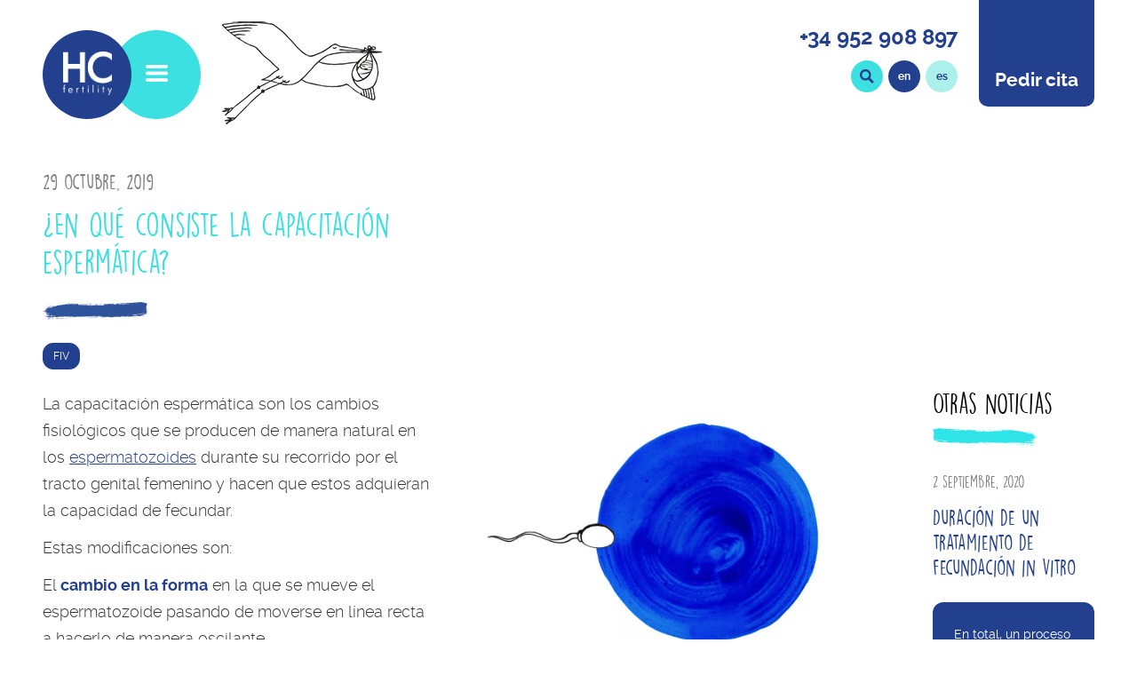

--- FILE ---
content_type: text/html; charset=UTF-8
request_url: https://elcentrodelafertilidad.com/en-que-consiste-la-capacitacion-espermatica/
body_size: 17759
content:
<!-- This page is cached by the Hummingbird Performance plugin v3.18.1 - https://wordpress.org/plugins/hummingbird-performance/. --><!DOCTYPE html>
<html lang="es-ES">
<head>
    <meta charset="UTF-8" />
    <meta name="viewport" content="width=device-width, initial-scale=1, maximum-scale=1">
    <title>¿En qué consiste la capacitación espermática en HC Fertility?</title>
    <link rel="profile" href="https://gmpg.org/xfn/11" />
    <link rel="pingback" href="https://elcentrodelafertilidad.com/xmlrpc.php" />
    <link rel="icon" href="https://elcentrodelafertilidad.com/wp-content/themes/hcfertility/favicon.png" type="image/png">

    <meta name="facebook-domain-verification" content="4nyk7iswdepd6qpqtww8ddmqm3cukp" />
    
    <script type="text/javascript" src="https://elcentrodelafertilidad.com/wp-content/themes/hcfertility/js/jquery.min.js"></script>
    <script type="text/javascript" src="https://elcentrodelafertilidad.com/wp-content/themes/hcfertility/js/jquery.bxslider.js"></script>
        
    <!-- facebook -->
    <noscript><img height="1" width="1" src="https://www.facebook.com/tr?id=1195007317364094&ev=PageView&noscript=1"/></noscript>
	
	<!-- Google Tag Manager -->
<script>(function(w,d,s,l,i){w[l]=w[l]||[];w[l].push({'gtm.start':
new Date().getTime(),event:'gtm.js'});var f=d.getElementsByTagName(s)[0],
j=d.createElement(s),dl=l!='dataLayer'?'&l='+l:'';j.async=true;j.src=
'https://www.googletagmanager.com/gtm.js?id='+i+dl;f.parentNode.insertBefore(j,f);
})(window,document,'script','dataLayer','GTM-MJPLW2W');</script>
<!-- End Google Tag Manager -->
    
    <meta name='robots' content='index, follow, max-image-preview:large, max-snippet:-1, max-video-preview:-1' />
<link rel="alternate" hreflang="en" href="https://elcentrodelafertilidad.com/en/what-does-sperm-capacitation-consist-of/" />
<link rel="alternate" hreflang="es" href="https://elcentrodelafertilidad.com/en-que-consiste-la-capacitacion-espermatica/" />
<link rel="alternate" hreflang="x-default" href="https://elcentrodelafertilidad.com/en-que-consiste-la-capacitacion-espermatica/" />
<!-- Etiqueta de Google (gtag.js) modo de consentimiento dataLayer añadido por Site Kit -->
<script type="text/javascript" id="google_gtagjs-js-consent-mode-data-layer">
/* <![CDATA[ */
window.dataLayer = window.dataLayer || [];function gtag(){dataLayer.push(arguments);}
gtag('consent', 'default', {"ad_personalization":"denied","ad_storage":"denied","ad_user_data":"denied","analytics_storage":"denied","functionality_storage":"denied","security_storage":"denied","personalization_storage":"denied","region":["AT","BE","BG","CH","CY","CZ","DE","DK","EE","ES","FI","FR","GB","GR","HR","HU","IE","IS","IT","LI","LT","LU","LV","MT","NL","NO","PL","PT","RO","SE","SI","SK"],"wait_for_update":500});
window._googlesitekitConsentCategoryMap = {"statistics":["analytics_storage"],"marketing":["ad_storage","ad_user_data","ad_personalization"],"functional":["functionality_storage","security_storage"],"preferences":["personalization_storage"]};
window._googlesitekitConsents = {"ad_personalization":"denied","ad_storage":"denied","ad_user_data":"denied","analytics_storage":"denied","functionality_storage":"denied","security_storage":"denied","personalization_storage":"denied","region":["AT","BE","BG","CH","CY","CZ","DE","DK","EE","ES","FI","FR","GB","GR","HR","HU","IE","IS","IT","LI","LT","LU","LV","MT","NL","NO","PL","PT","RO","SE","SI","SK"],"wait_for_update":500};
/* ]]> */
</script>
<!-- Fin de la etiqueta Google (gtag.js) modo de consentimiento dataLayer añadido por Site Kit -->

	<!-- This site is optimized with the Yoast SEO plugin v26.7 - https://yoast.com/wordpress/plugins/seo/ -->
	<meta name="description" content="La capacitación espermática se produce de manera natural en los espermatozoides durante su recorrido por el tracto genital femenino." />
	<link rel="canonical" href="https://elcentrodelafertilidad.com/en-que-consiste-la-capacitacion-espermatica/" />
	<meta property="og:locale" content="es_ES" />
	<meta property="og:type" content="article" />
	<meta property="og:title" content="¿En qué consiste la capacitación espermática en HC Fertility?" />
	<meta property="og:description" content="La capacitación espermática se produce de manera natural en los espermatozoides durante su recorrido por el tracto genital femenino." />
	<meta property="og:url" content="https://elcentrodelafertilidad.com/en-que-consiste-la-capacitacion-espermatica/" />
	<meta property="og:site_name" content="HC Fertility - El centro de la Fertilidad en Marbella" />
	<meta property="article:published_time" content="2019-10-29T10:56:38+00:00" />
	<meta property="article:modified_time" content="2025-08-14T07:16:26+00:00" />
	<meta property="og:image" content="https://elcentrodelafertilidad.com/wp-content/uploads/2019/10/Capacitacion-esperma-HC-Fertility-Marbella.jpg" />
	<meta property="og:image:width" content="1200" />
	<meta property="og:image:height" content="630" />
	<meta property="og:image:type" content="image/jpeg" />
	<meta name="author" content="Marina Orgaz" />
	<meta name="twitter:card" content="summary_large_image" />
	<meta name="twitter:label1" content="Escrito por" />
	<meta name="twitter:data1" content="Marina Orgaz" />
	<meta name="twitter:label2" content="Tiempo de lectura" />
	<meta name="twitter:data2" content="2 minutos" />
	<script type="application/ld+json" class="yoast-schema-graph">{"@context":"https://schema.org","@graph":[{"@type":"Article","@id":"https://elcentrodelafertilidad.com/en-que-consiste-la-capacitacion-espermatica/#article","isPartOf":{"@id":"https://elcentrodelafertilidad.com/en-que-consiste-la-capacitacion-espermatica/"},"author":{"name":"Marina Orgaz","@id":"https://elcentrodelafertilidad.com/#/schema/person/1064472245e23e223ee3eaa41b3940f3"},"headline":"¿En qué consiste la capacitación espermática?","datePublished":"2019-10-29T10:56:38+00:00","dateModified":"2025-08-14T07:16:26+00:00","mainEntityOfPage":{"@id":"https://elcentrodelafertilidad.com/en-que-consiste-la-capacitacion-espermatica/"},"wordCount":8,"commentCount":0,"articleSection":["FIV"],"inLanguage":"es","potentialAction":[{"@type":"CommentAction","name":"Comment","target":["https://elcentrodelafertilidad.com/en-que-consiste-la-capacitacion-espermatica/#respond"]}]},{"@type":"WebPage","@id":"https://elcentrodelafertilidad.com/en-que-consiste-la-capacitacion-espermatica/","url":"https://elcentrodelafertilidad.com/en-que-consiste-la-capacitacion-espermatica/","name":"¿En qué consiste la capacitación espermática en HC Fertility?","isPartOf":{"@id":"https://elcentrodelafertilidad.com/#website"},"datePublished":"2019-10-29T10:56:38+00:00","dateModified":"2025-08-14T07:16:26+00:00","author":{"@id":"https://elcentrodelafertilidad.com/#/schema/person/1064472245e23e223ee3eaa41b3940f3"},"description":"La capacitación espermática se produce de manera natural en los espermatozoides durante su recorrido por el tracto genital femenino.","breadcrumb":{"@id":"https://elcentrodelafertilidad.com/en-que-consiste-la-capacitacion-espermatica/#breadcrumb"},"inLanguage":"es","potentialAction":[{"@type":"ReadAction","target":["https://elcentrodelafertilidad.com/en-que-consiste-la-capacitacion-espermatica/"]}]},{"@type":"BreadcrumbList","@id":"https://elcentrodelafertilidad.com/en-que-consiste-la-capacitacion-espermatica/#breadcrumb","itemListElement":[{"@type":"ListItem","position":1,"name":"Portada","item":"https://elcentrodelafertilidad.com/"},{"@type":"ListItem","position":2,"name":"¿En qué consiste la capacitación espermática?"}]},{"@type":"WebSite","@id":"https://elcentrodelafertilidad.com/#website","url":"https://elcentrodelafertilidad.com/","name":"HC Fertility - El centro de la Fertilidad en Marbella","description":"Centro de la Fertilidad en Marbella","potentialAction":[{"@type":"SearchAction","target":{"@type":"EntryPoint","urlTemplate":"https://elcentrodelafertilidad.com/?s={search_term_string}"},"query-input":{"@type":"PropertyValueSpecification","valueRequired":true,"valueName":"search_term_string"}}],"inLanguage":"es"},{"@type":"Person","@id":"https://elcentrodelafertilidad.com/#/schema/person/1064472245e23e223ee3eaa41b3940f3","name":"Marina Orgaz","image":{"@type":"ImageObject","inLanguage":"es","@id":"https://elcentrodelafertilidad.com/#/schema/person/image/","url":"https://secure.gravatar.com/avatar/3f48748654efd91bd1651f5598dce5f56335216bd61008ef130d10375b5335ad?s=96&d=mm&r=g","contentUrl":"https://secure.gravatar.com/avatar/3f48748654efd91bd1651f5598dce5f56335216bd61008ef130d10375b5335ad?s=96&d=mm&r=g","caption":"Marina Orgaz"},"url":"https://elcentrodelafertilidad.com/author/hcfertility/"}]}</script>
	<!-- / Yoast SEO plugin. -->


<link rel='dns-prefetch' href='//www.googletagmanager.com' />
<link rel="alternate" type="application/rss+xml" title="HC Fertility - El centro de la Fertilidad en Marbella &raquo; Comentario ¿En qué consiste la capacitación espermática? del feed" href="https://elcentrodelafertilidad.com/en-que-consiste-la-capacitacion-espermatica/feed/" />
<link rel="alternate" title="oEmbed (JSON)" type="application/json+oembed" href="https://elcentrodelafertilidad.com/wp-json/oembed/1.0/embed?url=https%3A%2F%2Felcentrodelafertilidad.com%2Fen-que-consiste-la-capacitacion-espermatica%2F" />
<link rel="alternate" title="oEmbed (XML)" type="text/xml+oembed" href="https://elcentrodelafertilidad.com/wp-json/oembed/1.0/embed?url=https%3A%2F%2Felcentrodelafertilidad.com%2Fen-que-consiste-la-capacitacion-espermatica%2F&#038;format=xml" />
		<style>
			.lazyload,
			.lazyloading {
				max-width: 100%;
			}
		</style>
		<style id='wp-img-auto-sizes-contain-inline-css' type='text/css'>
img:is([sizes=auto i],[sizes^="auto," i]){contain-intrinsic-size:3000px 1500px}
/*# sourceURL=wp-img-auto-sizes-contain-inline-css */
</style>
<link rel='stylesheet' id='wp-block-library-css' href='https://elcentrodelafertilidad.com/wp-content/uploads/hummingbird-assets/79412e87d35bd731c4ef18986c340a61.css' type='text/css' media='all' />
<style id='global-styles-inline-css' type='text/css'>
:root{--wp--preset--aspect-ratio--square: 1;--wp--preset--aspect-ratio--4-3: 4/3;--wp--preset--aspect-ratio--3-4: 3/4;--wp--preset--aspect-ratio--3-2: 3/2;--wp--preset--aspect-ratio--2-3: 2/3;--wp--preset--aspect-ratio--16-9: 16/9;--wp--preset--aspect-ratio--9-16: 9/16;--wp--preset--color--black: #000000;--wp--preset--color--cyan-bluish-gray: #abb8c3;--wp--preset--color--white: #ffffff;--wp--preset--color--pale-pink: #f78da7;--wp--preset--color--vivid-red: #cf2e2e;--wp--preset--color--luminous-vivid-orange: #ff6900;--wp--preset--color--luminous-vivid-amber: #fcb900;--wp--preset--color--light-green-cyan: #7bdcb5;--wp--preset--color--vivid-green-cyan: #00d084;--wp--preset--color--pale-cyan-blue: #8ed1fc;--wp--preset--color--vivid-cyan-blue: #0693e3;--wp--preset--color--vivid-purple: #9b51e0;--wp--preset--gradient--vivid-cyan-blue-to-vivid-purple: linear-gradient(135deg,rgb(6,147,227) 0%,rgb(155,81,224) 100%);--wp--preset--gradient--light-green-cyan-to-vivid-green-cyan: linear-gradient(135deg,rgb(122,220,180) 0%,rgb(0,208,130) 100%);--wp--preset--gradient--luminous-vivid-amber-to-luminous-vivid-orange: linear-gradient(135deg,rgb(252,185,0) 0%,rgb(255,105,0) 100%);--wp--preset--gradient--luminous-vivid-orange-to-vivid-red: linear-gradient(135deg,rgb(255,105,0) 0%,rgb(207,46,46) 100%);--wp--preset--gradient--very-light-gray-to-cyan-bluish-gray: linear-gradient(135deg,rgb(238,238,238) 0%,rgb(169,184,195) 100%);--wp--preset--gradient--cool-to-warm-spectrum: linear-gradient(135deg,rgb(74,234,220) 0%,rgb(151,120,209) 20%,rgb(207,42,186) 40%,rgb(238,44,130) 60%,rgb(251,105,98) 80%,rgb(254,248,76) 100%);--wp--preset--gradient--blush-light-purple: linear-gradient(135deg,rgb(255,206,236) 0%,rgb(152,150,240) 100%);--wp--preset--gradient--blush-bordeaux: linear-gradient(135deg,rgb(254,205,165) 0%,rgb(254,45,45) 50%,rgb(107,0,62) 100%);--wp--preset--gradient--luminous-dusk: linear-gradient(135deg,rgb(255,203,112) 0%,rgb(199,81,192) 50%,rgb(65,88,208) 100%);--wp--preset--gradient--pale-ocean: linear-gradient(135deg,rgb(255,245,203) 0%,rgb(182,227,212) 50%,rgb(51,167,181) 100%);--wp--preset--gradient--electric-grass: linear-gradient(135deg,rgb(202,248,128) 0%,rgb(113,206,126) 100%);--wp--preset--gradient--midnight: linear-gradient(135deg,rgb(2,3,129) 0%,rgb(40,116,252) 100%);--wp--preset--font-size--small: 13px;--wp--preset--font-size--medium: 20px;--wp--preset--font-size--large: 36px;--wp--preset--font-size--x-large: 42px;--wp--preset--spacing--20: 0.44rem;--wp--preset--spacing--30: 0.67rem;--wp--preset--spacing--40: 1rem;--wp--preset--spacing--50: 1.5rem;--wp--preset--spacing--60: 2.25rem;--wp--preset--spacing--70: 3.38rem;--wp--preset--spacing--80: 5.06rem;--wp--preset--shadow--natural: 6px 6px 9px rgba(0, 0, 0, 0.2);--wp--preset--shadow--deep: 12px 12px 50px rgba(0, 0, 0, 0.4);--wp--preset--shadow--sharp: 6px 6px 0px rgba(0, 0, 0, 0.2);--wp--preset--shadow--outlined: 6px 6px 0px -3px rgb(255, 255, 255), 6px 6px rgb(0, 0, 0);--wp--preset--shadow--crisp: 6px 6px 0px rgb(0, 0, 0);}:where(.is-layout-flex){gap: 0.5em;}:where(.is-layout-grid){gap: 0.5em;}body .is-layout-flex{display: flex;}.is-layout-flex{flex-wrap: wrap;align-items: center;}.is-layout-flex > :is(*, div){margin: 0;}body .is-layout-grid{display: grid;}.is-layout-grid > :is(*, div){margin: 0;}:where(.wp-block-columns.is-layout-flex){gap: 2em;}:where(.wp-block-columns.is-layout-grid){gap: 2em;}:where(.wp-block-post-template.is-layout-flex){gap: 1.25em;}:where(.wp-block-post-template.is-layout-grid){gap: 1.25em;}.has-black-color{color: var(--wp--preset--color--black) !important;}.has-cyan-bluish-gray-color{color: var(--wp--preset--color--cyan-bluish-gray) !important;}.has-white-color{color: var(--wp--preset--color--white) !important;}.has-pale-pink-color{color: var(--wp--preset--color--pale-pink) !important;}.has-vivid-red-color{color: var(--wp--preset--color--vivid-red) !important;}.has-luminous-vivid-orange-color{color: var(--wp--preset--color--luminous-vivid-orange) !important;}.has-luminous-vivid-amber-color{color: var(--wp--preset--color--luminous-vivid-amber) !important;}.has-light-green-cyan-color{color: var(--wp--preset--color--light-green-cyan) !important;}.has-vivid-green-cyan-color{color: var(--wp--preset--color--vivid-green-cyan) !important;}.has-pale-cyan-blue-color{color: var(--wp--preset--color--pale-cyan-blue) !important;}.has-vivid-cyan-blue-color{color: var(--wp--preset--color--vivid-cyan-blue) !important;}.has-vivid-purple-color{color: var(--wp--preset--color--vivid-purple) !important;}.has-black-background-color{background-color: var(--wp--preset--color--black) !important;}.has-cyan-bluish-gray-background-color{background-color: var(--wp--preset--color--cyan-bluish-gray) !important;}.has-white-background-color{background-color: var(--wp--preset--color--white) !important;}.has-pale-pink-background-color{background-color: var(--wp--preset--color--pale-pink) !important;}.has-vivid-red-background-color{background-color: var(--wp--preset--color--vivid-red) !important;}.has-luminous-vivid-orange-background-color{background-color: var(--wp--preset--color--luminous-vivid-orange) !important;}.has-luminous-vivid-amber-background-color{background-color: var(--wp--preset--color--luminous-vivid-amber) !important;}.has-light-green-cyan-background-color{background-color: var(--wp--preset--color--light-green-cyan) !important;}.has-vivid-green-cyan-background-color{background-color: var(--wp--preset--color--vivid-green-cyan) !important;}.has-pale-cyan-blue-background-color{background-color: var(--wp--preset--color--pale-cyan-blue) !important;}.has-vivid-cyan-blue-background-color{background-color: var(--wp--preset--color--vivid-cyan-blue) !important;}.has-vivid-purple-background-color{background-color: var(--wp--preset--color--vivid-purple) !important;}.has-black-border-color{border-color: var(--wp--preset--color--black) !important;}.has-cyan-bluish-gray-border-color{border-color: var(--wp--preset--color--cyan-bluish-gray) !important;}.has-white-border-color{border-color: var(--wp--preset--color--white) !important;}.has-pale-pink-border-color{border-color: var(--wp--preset--color--pale-pink) !important;}.has-vivid-red-border-color{border-color: var(--wp--preset--color--vivid-red) !important;}.has-luminous-vivid-orange-border-color{border-color: var(--wp--preset--color--luminous-vivid-orange) !important;}.has-luminous-vivid-amber-border-color{border-color: var(--wp--preset--color--luminous-vivid-amber) !important;}.has-light-green-cyan-border-color{border-color: var(--wp--preset--color--light-green-cyan) !important;}.has-vivid-green-cyan-border-color{border-color: var(--wp--preset--color--vivid-green-cyan) !important;}.has-pale-cyan-blue-border-color{border-color: var(--wp--preset--color--pale-cyan-blue) !important;}.has-vivid-cyan-blue-border-color{border-color: var(--wp--preset--color--vivid-cyan-blue) !important;}.has-vivid-purple-border-color{border-color: var(--wp--preset--color--vivid-purple) !important;}.has-vivid-cyan-blue-to-vivid-purple-gradient-background{background: var(--wp--preset--gradient--vivid-cyan-blue-to-vivid-purple) !important;}.has-light-green-cyan-to-vivid-green-cyan-gradient-background{background: var(--wp--preset--gradient--light-green-cyan-to-vivid-green-cyan) !important;}.has-luminous-vivid-amber-to-luminous-vivid-orange-gradient-background{background: var(--wp--preset--gradient--luminous-vivid-amber-to-luminous-vivid-orange) !important;}.has-luminous-vivid-orange-to-vivid-red-gradient-background{background: var(--wp--preset--gradient--luminous-vivid-orange-to-vivid-red) !important;}.has-very-light-gray-to-cyan-bluish-gray-gradient-background{background: var(--wp--preset--gradient--very-light-gray-to-cyan-bluish-gray) !important;}.has-cool-to-warm-spectrum-gradient-background{background: var(--wp--preset--gradient--cool-to-warm-spectrum) !important;}.has-blush-light-purple-gradient-background{background: var(--wp--preset--gradient--blush-light-purple) !important;}.has-blush-bordeaux-gradient-background{background: var(--wp--preset--gradient--blush-bordeaux) !important;}.has-luminous-dusk-gradient-background{background: var(--wp--preset--gradient--luminous-dusk) !important;}.has-pale-ocean-gradient-background{background: var(--wp--preset--gradient--pale-ocean) !important;}.has-electric-grass-gradient-background{background: var(--wp--preset--gradient--electric-grass) !important;}.has-midnight-gradient-background{background: var(--wp--preset--gradient--midnight) !important;}.has-small-font-size{font-size: var(--wp--preset--font-size--small) !important;}.has-medium-font-size{font-size: var(--wp--preset--font-size--medium) !important;}.has-large-font-size{font-size: var(--wp--preset--font-size--large) !important;}.has-x-large-font-size{font-size: var(--wp--preset--font-size--x-large) !important;}
/*# sourceURL=global-styles-inline-css */
</style>
<style id='core-block-supports-inline-css' type='text/css'>
/**
 * Core styles: block-supports
 */

/*# sourceURL=core-block-supports-inline-css */
</style>

<style id='classic-theme-styles-inline-css' type='text/css'>
/**
 * These rules are needed for backwards compatibility.
 * They should match the button element rules in the base theme.json file.
 */
.wp-block-button__link {
	color: #ffffff;
	background-color: #32373c;
	border-radius: 9999px; /* 100% causes an oval, but any explicit but really high value retains the pill shape. */

	/* This needs a low specificity so it won't override the rules from the button element if defined in theme.json. */
	box-shadow: none;
	text-decoration: none;

	/* The extra 2px are added to size solids the same as the outline versions.*/
	padding: calc(0.667em + 2px) calc(1.333em + 2px);

	font-size: 1.125em;
}

.wp-block-file__button {
	background: #32373c;
	color: #ffffff;
	text-decoration: none;
}

/*# sourceURL=/wp-includes/css/classic-themes.css */
</style>
<link rel='stylesheet' id='wphb-1-css' href='https://elcentrodelafertilidad.com/wp-content/uploads/hummingbird-assets/44109d579c0904749ec23cbd2a63a3d3.css' type='text/css' media='all' />
<link rel='stylesheet' id='wphb-2-css' href='https://elcentrodelafertilidad.com/wp-content/uploads/hummingbird-assets/f385c3e87dcb663db1d03524df30df92.css' type='text/css' media='screen' />
<script type="text/javascript" src="https://elcentrodelafertilidad.com/wp-content/uploads/hummingbird-assets/3e268b55a3c62dec11662e236b5c3e29.js" id="wphb-3-js"></script>

<!-- Fragmento de código de la etiqueta de Google (gtag.js) añadida por Site Kit -->
<!-- Fragmento de código de Google Analytics añadido por Site Kit -->
<script type="text/javascript" src="https://www.googletagmanager.com/gtag/js?id=G-WKJC71YMDH" id="google_gtagjs-js" async></script>
<script type="text/javascript" id="google_gtagjs-js-after">
/* <![CDATA[ */
window.dataLayer = window.dataLayer || [];function gtag(){dataLayer.push(arguments);}
gtag("set","linker",{"domains":["elcentrodelafertilidad.com"]});
gtag("js", new Date());
gtag("set", "developer_id.dZTNiMT", true);
gtag("config", "G-WKJC71YMDH");
//# sourceURL=google_gtagjs-js-after
/* ]]> */
</script>
<link rel="https://api.w.org/" href="https://elcentrodelafertilidad.com/wp-json/" /><link rel="alternate" title="JSON" type="application/json" href="https://elcentrodelafertilidad.com/wp-json/wp/v2/posts/5733" /><link rel="EditURI" type="application/rsd+xml" title="RSD" href="https://elcentrodelafertilidad.com/xmlrpc.php?rsd" />
<meta name="generator" content="WordPress 6.9" />
<link rel='shortlink' href='https://elcentrodelafertilidad.com/?p=5733' />
<meta name="generator" content="WPML ver:4.8.6 stt:1,4,27,2;" />
<meta name="generator" content="Site Kit by Google 1.168.0" />		<script>
			document.documentElement.className = document.documentElement.className.replace('no-js', 'js');
		</script>
				<style>
			.no-js img.lazyload {
				display: none;
			}

			figure.wp-block-image img.lazyloading {
				min-width: 150px;
			}

			.lazyload,
			.lazyloading {
				--smush-placeholder-width: 100px;
				--smush-placeholder-aspect-ratio: 1/1;
				width: var(--smush-image-width, var(--smush-placeholder-width)) !important;
				aspect-ratio: var(--smush-image-aspect-ratio, var(--smush-placeholder-aspect-ratio)) !important;
			}

						.lazyload, .lazyloading {
				opacity: 0;
			}

			.lazyloaded {
				opacity: 1;
				transition: opacity 400ms;
				transition-delay: 0ms;
			}

					</style>
				<style type="text/css" id="wp-custom-css">
			#wpcf7-f21948-o2 {
	padding-bottom: 50px
}		</style>
		    
    
</head>
<body data-rsssl=1 class="wp-singular post-template-default single single-post postid-5733 single-format-standard wp-theme-hcfertility">
    
<!-- Google Tag Manager (noscript) -->
<noscript><iframe src="https://www.googletagmanager.com/ns.html?id=GTM-MJPLW2W"height="0" width="0" style="display:none;visibility:hidden" loading="lazy"></iframe></noscript>
    
<!-- End Google Tag Manager (noscript) --> 
<noscript><img height="1" width="1" style="display:none"src="https://www.facebook.com/tr?id=2381164711984607&ev=PageView&noscript=1"/></noscript>
    
<!-- cabecera -->
<!----------------->
<header id="cabecera" class="relative full">
    
    <div id="cabecera_cont" class="contenedor full_top relative paddingBottom_2em">

        <!-- contenedor izq -->
        <div id="cabecera_izq" class="centrado_left marginRight_2em paddingTop_2em">

            <!-- logotipo -->
            <a href="https://elcentrodelafertilidad.com/" hreflang="es" id="logotipo" class="back_azul centrado fadeInLeft animated">
                <picture><source srcset="https://elcentrodelafertilidad.com/wp-content/uploads/2019/02/HC_Fertility_Logo-2.png.webp" type="image/webp"><source srcset="https://elcentrodelafertilidad.com/wp-content/uploads/2019/02/HC_Fertility_Logo-2.png" type="image/png"><img width="55" src="https://elcentrodelafertilidad.com/wp-content/uploads/2019/02/HC_Fertility_Logo-2.png" alt="Logotipo HC Fertility" title="HC Fertility - Centro de reproducción asistida en Marbella" loading="lazy"></picture>            </a>

            <!-- menu -->
            <div id="boton_menu" class="back_turquesa centrado no_activado fadeInLeft animated">
                
                <!-- abrir menu -->                
                <picture>
                    <source srcset="https://elcentrodelafertilidad.com/wp-content/themes/hcfertility/css/img/icono-boton-abrir-menu.png.webp" type="image/webp">
                    <source srcset="https://elcentrodelafertilidad.com/wp-content/themes/hcfertility/css/img/icono-boton-abrir-menu.png" type="image/png">
                    <img id="abrir_menu" src="https://elcentrodelafertilidad.com/wp-content/themes/hcfertility/css/img/icono-boton-abrir-menu.png" width="25" alt="Abrir menú" title="Abrir menú" loading="lazy" />
                </picture>

                <!-- cerrar menu -->
                <picture>
                    <source srcset="https://elcentrodelafertilidad.com/wp-content/themes/hcfertility/css/img/icono-boton-cerrar-menu.png.webp" type="image/webp">
                    <source srcset="https://elcentrodelafertilidad.com/wp-content/themes/hcfertility/css/img/icono-boton-cerrar-menu.png" type="image/png">
                    <img id="cerrar_menu" src="https://elcentrodelafertilidad.com/wp-content/themes/hcfertility/css/img/icono-boton-cerrar-menu.png" width="28" alt="Cerrar menú" title="Cerrar menú" loading="lazy" />
                </picture>
                
            </div>

            <nav id="menu" class="back_azul absolute none">
                <ul id="cont_menu" class="menu"><li id="menu-item-3546" class="menu-item menu-item-type-post_type menu-item-object-page menu-item-has-children menu-item-3546"><a href="https://elcentrodelafertilidad.com/por-que-elegirnos/">HC Fertility</a>
<ul class="sub-menu">
	<li id="menu-item-440" class="menu-item menu-item-type-post_type menu-item-object-page menu-item-440"><a href="https://elcentrodelafertilidad.com/por-que-elegirnos/">Por qué elegirnos</a></li>
	<li id="menu-item-444" class="menu-item menu-item-type-post_type menu-item-object-page menu-item-444"><a href="https://elcentrodelafertilidad.com/equipo-medico/">Equipo humano</a></li>
	<li id="menu-item-448" class="menu-item menu-item-type-post_type menu-item-object-page menu-item-448"><a href="https://elcentrodelafertilidad.com/instalaciones/">Instalaciones</a></li>
	<li id="menu-item-31733" class="menu-item menu-item-type-post_type menu-item-object-page menu-item-31733"><a href="https://elcentrodelafertilidad.com/videos/">Vídeos</a></li>
</ul>
</li>
<li id="menu-item-3547" class="menu-item menu-item-type-post_type menu-item-object-page menu-item-has-children menu-item-3547"><a href="https://elcentrodelafertilidad.com/tratamientos/">Fertilidad</a>
<ul class="sub-menu">
	<li id="menu-item-23455" class="menu-item menu-item-type-post_type menu-item-object-page menu-item-23455"><a href="https://elcentrodelafertilidad.com/estudio-de-la-fertilidad/">Estudio fertilidad</a></li>
	<li id="menu-item-455" class="menu-item menu-item-type-post_type menu-item-object-page menu-item-455"><a href="https://elcentrodelafertilidad.com/tratamientos/">Tratamientos</a></li>
	<li id="menu-item-457" class="menu-item menu-item-type-post_type menu-item-object-page menu-item-457"><a href="https://elcentrodelafertilidad.com/tecnicas-y-pruebas-complementarias/">Técnicas y pruebas complementarias</a></li>
	<li id="menu-item-4799" class="menu-item menu-item-type-post_type menu-item-object-page menu-item-4799"><a href="https://elcentrodelafertilidad.com/tasas-de-exito-de-fertilidad/">Tasas de éxito</a></li>
</ul>
</li>
<li id="menu-item-11701" class="menu-item menu-item-type-post_type menu-item-object-page menu-item-has-children menu-item-11701"><a href="https://elcentrodelafertilidad.com/consejos-y-faqs/">Pacientes</a>
<ul class="sub-menu">
	<li id="menu-item-1142" class="menu-item menu-item-type-post_type menu-item-object-page menu-item-1142"><a href="https://elcentrodelafertilidad.com/consejos-y-faqs/">Consejos y FAQ’s</a></li>
	<li id="menu-item-31724" class="menu-item menu-item-type-post_type menu-item-object-page menu-item-31724"><a href="https://elcentrodelafertilidad.com/acompanamiento-psicologico-en-reproduccion-asistida/">Acompañamiento psicológico</a></li>
	<li id="menu-item-5194" class="menu-item menu-item-type-post_type menu-item-object-page menu-item-5194"><a href="https://elcentrodelafertilidad.com/financiacion/">Facilidades de pago</a></li>
	<li id="menu-item-2110" class="menu-item menu-item-type-post_type menu-item-object-page menu-item-2110"><a href="https://elcentrodelafertilidad.com/testimonios/">Testimonios</a></li>
	<li id="menu-item-2108" class="menu-item menu-item-type-post_type menu-item-object-page menu-item-2108"><a href="https://elcentrodelafertilidad.com/blog/">Blog</a></li>
</ul>
</li>
<li id="menu-item-18145" class="menu-item menu-item-type-post_type menu-item-object-page menu-item-18145"><a href="https://elcentrodelafertilidad.com/precios-tratamientos-fertilidad/">Precios</a></li>
<li id="menu-item-463" class="menu-item menu-item-type-post_type menu-item-object-page menu-item-463"><a href="https://elcentrodelafertilidad.com/hazte-donante-de-ovulos/">Hazte donante de óvulos</a></li>
<li id="menu-item-2109" class="menu-item menu-item-type-post_type menu-item-object-page menu-item-2109"><a href="https://elcentrodelafertilidad.com/contacto/">Contacto</a></li>
</ul>            </nav>

            <script type="text/javascript" async>
                // boton menu
                $("#boton_menu").click(function(){

                    if($("#menu").css("display") == "block"){
                        $(this).removeClass("activado");
                        $(this).addClass("no_activado");
                        $("#menu").slideUp(); 
                    }else{
                        $(this).addClass("activado");
                        $(this).removeClass("no_activado");
                        $("#menu").slideDown(); 
                    }


                    var ancho_pantalla = $(window).innerWidth();
                    if(ancho_pantalla <= 680){
                        $(".menu-item-has-children > a").click(function(e){
                            e.preventDefault();  
                            $(".menu-item-has-children > a").removeClass("activado");
                            $(".sub-menu").slideUp();

                            if($(this).parent().children(".sub-menu").css("display") == "block"){
                                $(this).parent().children(".sub-menu").slideUp();
                                $(this).removeClass("activado");
                            }else{
                                $(this).parent().children(".sub-menu").slideDown();
                                $(this).addClass("activado");
                            }
                        })
                    }

                    $(document).mouseup(function (e){
                        var container = $("#menu");
                        if (!container.is(e.target) && container.has(e.target).length === 0){
                            $("#boton_menu").removeClass("activado");
                            $("#boton_menu").addClass("no_activado");
                            container.slideUp(); 
                        }
                    }); 

                });  
            </script>

            <!-- ilustracion -->
                        <a href="https://elcentrodelafertilidad.com/" hreflang="es" id="ilustracion" class="marginLeft_2em enlace_texto">
                
                <picture>
                    <source srcset="https://elcentrodelafertilidad.com/wp-content/themes/hcfertility/css/img/ilustracion-hc-fertility-centro-reproduccion-asistida-marbella.png.webp" type="image/webp">
                    <source srcset="https://elcentrodelafertilidad.com/wp-content/themes/hcfertility/css/img/ilustracion-hc-fertility-centro-reproduccion-asistida-marbella.png" type="image/png">
                    <img src="https://elcentrodelafertilidad.com/wp-content/themes/hcfertility/css/img/ilustracion-hc-fertility-centro-reproduccion-asistida-marbella.png" width="180" alt="Ilustración HC Fertility" title="HC Fertility - Centro de reproducción asistida en Marbella" loading="lazy" />
                </picture>
                
            </a>
                    </div>

        <!-- contenedor der -->
        <div id="cabecera_der" class="centrado_right">
            
            <!-- contacto -->
            <div id="llamamos" class="centrado_right marginBottom_2em marginLeft_2em">
                <p id="llamar" class="back_azul bold px21 bottom blanco fadeInRight animated">Pedir cita</p>

                
            </div>

            <!-- telefono & lenguajes & buscador-->
            <div id="cabecera_der_datos">
            
                <!-- telefono -->
                <div id="telefono" class="centrado_right marginBottom_1em fadeInRight animated">
                    <a href="tel:+34952908897" hreflang="es" class="enlace_texto no_decoration azul bold px24">+34 952 908 897</a>                </div>

                <!-- lenguajes -->
                <nav id="idiomas" class="marginBottom_1em centrado_right fadeInRight animated">

                    <div id="buscador_boton" class="back_turquesa azul centrado centrado"><svg class="azul" width="16" height="16" viewBox="0 0 24 24"><path d="M23.822 20.88l-6.353-6.354c.93-1.465 1.467-3.2 1.467-5.059.001-5.219-4.247-9.467-9.468-9.467s-9.468 4.248-9.468 9.468c0 5.221 4.247 9.469 9.468 9.469 1.768 0 3.421-.487 4.839-1.333l6.396 6.396 3.119-3.12zm-20.294-11.412c0-3.273 2.665-5.938 5.939-5.938 3.275 0 5.94 2.664 5.94 5.938 0 3.275-2.665 5.939-5.94 5.939-3.274 0-5.939-2.664-5.939-5.939z"/></svg></div>

                    <ul id="cont_idiomas" class="centrado_right"><li id="menu-item-wpml-ls-2-en" class="menu-item wpml-ls-slot-2 wpml-ls-item wpml-ls-item-en wpml-ls-menu-item wpml-ls-first-item menu-item-type-wpml_ls_menu_item menu-item-object-wpml_ls_menu_item menu-item-wpml-ls-2-en"><a href="https://elcentrodelafertilidad.com/en/what-does-sperm-capacitation-consist-of/" title="Cambiar a en" aria-label="Cambiar a en" role="menuitem"><span class="wpml-ls-display">en</span></a></li>
<li id="menu-item-wpml-ls-2-es" class="menu-item wpml-ls-slot-2 wpml-ls-item wpml-ls-item-es wpml-ls-current-language wpml-ls-menu-item wpml-ls-last-item menu-item-type-wpml_ls_menu_item menu-item-object-wpml_ls_menu_item menu-item-wpml-ls-2-es"><a href="https://elcentrodelafertilidad.com/en-que-consiste-la-capacitacion-espermatica/" role="menuitem"><span class="wpml-ls-display">es</span></a></li>
</ul>                </nav>

                <!-- buscador -->
                <form id="buscador" role="search" method="get" class="search-form relative centrado_right none" action="https://elcentrodelafertilidad.com/">
                    <input id="buscador_input" type="search" class="search-field azul light px14 text_right" placeholder="Buscar" value="" name="s" title="Buscar" />
                    <input type="submit" class="boton_input back_blanco negro absolute enlace_texto" value=""/>
                </form>
                
            </div>
            
        </div>
        
    </div>
</header>
    
<!-- formulario cabecera -->
<div id="formulario_modal" class="modal none fixed centrado"><div class="cont_modal contenedor_peq relative back_blanco padding_4em borderRadius_2em">
<div class="wpcf7 no-js" id="wpcf7-f4843-o1" lang="es-ES" dir="ltr" data-wpcf7-id="4843">
<div class="screen-reader-response"><p role="status" aria-live="polite" aria-atomic="true"></p> <ul></ul></div>
<form action="/en-que-consiste-la-capacitacion-espermatica/#wpcf7-f4843-o1" method="post" class="wpcf7-form init" aria-label="Formulario de contacto" novalidate="novalidate" data-status="init">
<fieldset class="hidden-fields-container"><input type="hidden" name="_wpcf7" value="4843" /><input type="hidden" name="_wpcf7_version" value="6.1.4" /><input type="hidden" name="_wpcf7_locale" value="es_ES" /><input type="hidden" name="_wpcf7_unit_tag" value="wpcf7-f4843-o1" /><input type="hidden" name="_wpcf7_container_post" value="0" /><input type="hidden" name="_wpcf7_posted_data_hash" value="" /><input type="hidden" name="_wpcf7_recaptcha_response" value="" />
</fieldset>
<p><span class="wpcf7-form-control-wrap" data-name="tu-nombre"><input size="40" maxlength="400" class="wpcf7-form-control wpcf7-text wpcf7-validates-as-required" aria-required="true" aria-invalid="false" placeholder="Nombre*" value="" type="text" name="tu-nombre" /></span><br />
<span class="wpcf7-form-control-wrap" data-name="Apellido"><input size="40" maxlength="400" class="wpcf7-form-control wpcf7-text wpcf7-validates-as-required" aria-required="true" aria-invalid="false" placeholder="Apellido*" value="" type="text" name="Apellido" /></span><br />
<span class="wpcf7-form-control-wrap" data-name="tu-telefono"><input size="40" maxlength="400" class="wpcf7-form-control wpcf7-tel wpcf7-validates-as-required wpcf7-text wpcf7-validates-as-tel" aria-required="true" aria-invalid="false" placeholder="Teléfono*" value="" type="tel" name="tu-telefono" /></span><br />
<span class="wpcf7-form-control-wrap" data-name="tu-email"><input size="40" maxlength="400" class="wpcf7-form-control wpcf7-email wpcf7-validates-as-required wpcf7-text wpcf7-validates-as-email" aria-required="true" aria-invalid="false" placeholder="Email*" value="" type="email" name="tu-email" /></span><br />
<span class="wpcf7-form-control-wrap" data-name="tu-mensaje"><textarea cols="40" rows="10" maxlength="2000" class="wpcf7-form-control wpcf7-textarea" aria-invalid="false" placeholder="Mensaje" name="tu-mensaje"></textarea></span>
</p>
<p><span class="wpcf7-form-control-wrap" data-name="politica-privacidad"><span class="wpcf7-form-control wpcf7-checkbox wpcf7-validates-as-required"><span class="wpcf7-list-item first last"><input type="checkbox" name="politica-privacidad[]" value="Soy mayor de 18 y he leído y acepto la Política de Privacidad.*" /><span class="wpcf7-list-item-label">Soy mayor de 18 y he leído y acepto la Política de Privacidad.*</span></span></span></span>
</p>
<div class="form_te_llamamos_label" style="font-family: ralewayregular; font-size: 14px; line-height: 24px; color: #fff; font-weight: 900; margin: 10px auto;">
	<p>¿Desea recibir información de HC Marbella?
	</p>
</div>
<p><span class="wpcf7-form-control-wrap" data-name="checkbox-808"><span class="wpcf7-form-control wpcf7-checkbox wpcf7-validates-as-required wpcf7-exclusive-checkbox inline-radio"><span class="wpcf7-list-item first"><input type="checkbox" name="checkbox-808" value="Si" /><span class="wpcf7-list-item-label">Si</span></span><span class="wpcf7-list-item last"><input type="checkbox" name="checkbox-808" value="No" /><span class="wpcf7-list-item-label">No</span></span></span></span>
</p>
<p><input class="wpcf7-form-control wpcf7-submit has-spinner" type="submit" value="Enviar" />
</p>
<style>.inline-radio span{font-family: ralewayregular; font-size: 14px; line-height: 24px; color: #fff; font-weight: 900; margin-top: 10px; display: inline-block; vertical-align: top; margin: 0; line-height:1em;}
.inline-radio input{ display:inline-block; vertical-align:top; margin:0px 10px 0px 0px;}
.inline-radio span.wpcf7-list-item-label::before,
.inline-radio span.wpcf7-list-item-label::after{ display:none;}
.inline-radio span.wpcf7-list-item.first, .inline-radio span.wpcf7-list-item.last { display: inline-block !important; vertical-align: top; margin-right: 20px;}
span.wpcf7-form-control-wrap.checkbox-808 {padding-left: 5px;}
</style><p style="display: none !important;" class="akismet-fields-container" data-prefix="_wpcf7_ak_"><label>&#916;<textarea name="_wpcf7_ak_hp_textarea" cols="45" rows="8" maxlength="100"></textarea></label><input type="hidden" id="ak_js_1" name="_wpcf7_ak_js" value="250"/><script>document.getElementById( "ak_js_1" ).setAttribute( "value", ( new Date() ).getTime() );</script></p><div class="wpcf7-response-output" aria-hidden="true"></div>
</form>
</div>
</div><div id="cerrar_formulario_modal" class="cerrar_modal enlace_texto absolute"></div></div><script type="text/javascript">


    $("#llamar").click(function(){
        $("#formulario_modal").removeClass("none");
    });
    
    $("#cerrar_formulario_modal").click(function(){
        $("#formulario_modal").addClass("none");
    });
    
    $("#chat_img").click(function(){
        $("#chat").removeClass("no_activo");
        $("#chat").addClass("activo");
    });
    
    
    // newsletter
    $("#cerrar_chat").click(function(){
        $(this).parent().parent().removeClass("activo");
        $(this).parent().parent().addClass("no_activo");
    });
    
    
    $("#cerrar_formulario_newsletter").click(function(){
        $("#formulario_modal_newsletter").addClass("none");
    });
    
    // buscador
    $("#buscador_boton").click(function(){
        if($("#buscador").hasClass("none")){
            $("#buscador").removeClass("none");
            $("#buscador_input").focus();
        }else{
            $("#buscador").addClass("none");
        }
    });
    
    // formularios
    $( document ).on('click', '#formulario_cabecera', function(){  
        $(this).validate({     
            submitHandler:function(form){

                var email_admin = $("input#email_admin").val();
                var url_admin = $("input#url_admin").val();
                                                
                var honeypot = $('#formulario_cabecera input.honeypot').val(); 
                if($("input#honeypot").val().length != 0){
                    alert('¡SPAN SPAN SPAN!');
                    return false;
                }

                var formElement = document.getElementById("formulario_cabecera");
                var formData = new FormData(formElement); formData.append("url_admin", url_admin); formData.append("email_admin", email_admin);
                console.log(formData);

                $.ajax({
                    type: "POST",
                    url:"https://elcentrodelafertilidad.com/wp-content/themes/hcfertility/admin/sends_llamamos.php",
                    data: formData,
                    async: false,
                    cache: false,
                    contentType: false,
                    processData: false,
                    dataType: "json",
                    beforeSend: function(json){
                        $('#formulario_cabecera').html("<p class='px18 bold blanco back_azul padding_2em borderRadius_2em'></p>").hide().fadeIn(1500,function(){});
                    }
                });//ajax
            }//function(form)
        });//validate
    });//function
    
    $( document ).on('click', '#formulario_newsletter', function(){  
        $(this).validate({     
            submitHandler:function(form){

                var email_admin = $("input#email_admin_newsletter").val();
                var url_admin = $("input#url_admin_newsletter").val();
                                                
                var honeypot = $('#formulario_newsletter input.honeypot').val(); 
                if($("input#honeypot").val().length != 0){
                    alert('¡SPAN SPAN SPAN!');
                    return false;
                }

                var formElement = document.getElementById("formulario_newsletter");
                var formData = new FormData(formElement); formData.append("url_admin", url_admin); formData.append("email_admin", email_admin);
                console.log(formData);

                $.ajax({
                    type: "POST",
                    url:"https://elcentrodelafertilidad.com/wp-content/themes/hcfertility/admin/sends_newsletter.php",
                    data: formData,
                    async: false,
                    cache: false,
                    contentType: false,
                    processData: false,
                    dataType: "json",
                    beforeSend: function(json){
                        $('#formulario_newsletter').html("<p class='px18 bold blanco back_azul padding_2em borderRadius_2em'></p>").hide().fadeIn(1500,function(){});
                    }
                });//ajax
            }//function(form)
        });//validate
    });//function
    
</script>

<!-- slider -->
<article id="single_5733" class="contenedor"><header id="banner" class="full"><p class="px24 script negro_50 marginBottom_1em">29 octubre, 2019</p><h1 class="px36 script turquesa marginBottom_2em max_width_460">¿En qué consiste la capacitación espermática?</h1></header><picture><source ssrc="https://elcentrodelafertilidad.com/wp-content/themes/hcfertility/css/img/barra-peq-azul.png.webp" type="image/webp"><source src="https://elcentrodelafertilidad.com/wp-content/themes/hcfertility/css/img/barra-peq-azul.png" type="image/png"><img class="max_width marginBottom_1em" src="https://elcentrodelafertilidad.com/wp-content/themes/hcfertility/css/img/barra-peq-azul.png" alt="Barra separadora" title="Barra separadora" loading="lazy" /></picture><div class="full_width flex flex_wrap_left marginBottom_2em"><a class="boton inline_block px12 regular blanco no_decoration back_azul borderRadius_1em cursor_hover paddingTop_em paddingBottom_em paddingLeft_1em paddingRight_1em marginRight_1em marginTop_1em" href="https://elcentrodelafertilidad.com/categoria/fiv/">FIV</a> </div><div class="clear"></div><div class="cont_articulo columna cuatro_quinto float_left marginRight"><div class="columna half marginRight float_left"><div class="marginBottom_4em"><p class="px18 negro_80 light marginBottom_1em">La capacitación espermática son los cambios fisiológicos que se producen de manera natural en los <a class="azul enlace_texto"href="https://elcentrodelafertilidad.com/preservacion-masculina/">espermatozoides</a> durante su recorrido por el tracto genital femenino y hacen que estos adquieran la capacidad de fecundar.</p>
<p class="px18 negro_80 light marginBottom_1em">Estas modificaciones son:</p>
<p class="px18 negro_80 light marginBottom_1em">El <strong>cambio en la forma</strong> en la que se mueve el espermatozoide pasando de moverse en línea recta a hacerlo de manera oscilante.</p>
<p class="px18 negro_80 light marginBottom_1em">La <strong>modificación de la composición</strong> de la parte más externa del espermatozoide, conocida como membrana, para adquirir la <strong>capacidad de fusionarse con el <a class="azul enlace_texto"href="https://elcentrodelafertilidad.com/preservacion-femenina/">óvulo</a>. </strong></p></div><div class="titulo_texto marginBottom_4em"><h5 class="px24 negro_80 script uppercase marginBottom_1em">¿Cómo se realiza, cuáles son las fases que tiene la capacitación espermática?</h5><picture><source srcset="https://elcentrodelafertilidad.com/wp-content/themes/hcfertility/css/img/barra-peq-azul.png.webp" type="image/webp"><source srcset="https://elcentrodelafertilidad.com/wp-content/themes/hcfertility/css/img/barra-peq-azul.png" type="image/png"><img src="https://elcentrodelafertilidad.com/wp-content/themes/hcfertility/css/img/barra-peq-azul.png" alt="Barra separadora" title="Barra separadora" loading="lazy" /></picture><p class="px18 negro_80 light marginBottom_1em">In vitro, durante los tratamientos de <a hreflang="es" class="azul enlace_texto" href="https://elcentrodelafertilidad.com">reproducción asistida</a>, esta capacitación se realiza <strong>separando los espermatozoides del líquido seminal donde se encuentran y consiguiendo así los espermatozoides que presentan mejor movilidad y morfología</strong>.</p>
<p class="px18 negro_80 light marginBottom_1em">Las técnicas más empleadas para realizar este proceso son los gradientes de densidad y el swim-up o combinación de ambas.</p>
<p class="px18 negro_80 light marginBottom_1em"><strong> </strong></p>
<p class="px18 negro_80 light marginBottom_1em"><strong>Los gradientes de densidad es el procedimiento más empleado</strong> para realizar la capacitación espermática. Esta técnica consiste en añadir a un tubo cónico unas sustancias de diferente densidad que crean una serie de obstáculos, posteriormente se añade la muestra seminal y se centrifuga; de este modo solo aquellos <strong><a hreflang="es" class="azul enlace_texto" href="https://es.wikipedia.org/wiki/Espermatozoide">espermatozoides</a> con mejores características serán capaces de atravesar estas sustancias y serán posteriormente recogidos del fondo del tubo</strong>. El resultado de esta técnica es lo que conocemos como recuento de espermatozoides móviles (REM).</p>
<p class="px18 negro_80 light marginBottom_1em">El swim-up consiste en centrifugar la muestra para que todos los espermatozoides se vayan al fondo del tubo y se elimina el plasma seminal. Posteriormente se añade un medio de cultivo y se deja en reposo durante unos 30-60 minutos, de modo que los <strong>espermatozoides con mejor movilidad subirán a la parte de arriba del medio añadido y serán recogidos.</strong></p>
</div></div><div class="columna half float_left"><picture><source media="screen and (max-width:860px)" srcset="https://elcentrodelafertilidad.com/wp-content/uploads/2019/10/Esperma_ovulo-copia_peq.jpg"><source srcset="https://elcentrodelafertilidad.com/wp-content/uploads/2019/10/Esperma_ovulo-copia_peq.jpg.webp" type="image/webp"><source srcset="https://elcentrodelafertilidad.com/wp-content/uploads/2019/10/Esperma_ovulo-copia_peq.jpg" type="image/jpg"><img class="imagen block" src="https://elcentrodelafertilidad.com/wp-content/uploads/2019/10/Esperma_ovulo-copia_peq.jpg" alt="La capacitación espermática" title="La capacitación espermática" loading="lazy" /></picture><div class="titulo_texto marginBottom_4em"><h5 class="px24 negro_80 script uppercase marginBottom_1em">¿Qué ventajas tiene realizar la capacitación espermática?</h5><picture><source srcset="https://elcentrodelafertilidad.com/wp-content/themes/hcfertility/css/img/barra-peq-azul.png.webp" type="image/webp"><source srcset="https://elcentrodelafertilidad.com/wp-content/themes/hcfertility/css/img/barra-peq-azul.png" type="image/png"><img src="https://elcentrodelafertilidad.com/wp-content/themes/hcfertility/css/img/barra-peq-azul.png" alt="Barra separadora" title="Barra separadora" loading="lazy" /></picture><p class="px18 negro_80 light marginBottom_1em">Cuando se realizan los tratamientos de inseminación, Fecundación in vitro o microinyección espermática, es necesaria para <strong>seleccionar aquellos espermatozoides con mejor movilidad y morfología. </strong></p>
<p class="px18 negro_80 light marginBottom_1em">Además, previamente a realizar un tratamiento, esta técnica nos permite dar un <strong>diagnóstico de la calidad seminal</strong> del varón para indicar que tratamiento de reproducción asistida sería el más recomendado.</p>
</div></div><div class="clear"></div><div id="share" class="top_left marginBottom_4em"><a hreflang="es" class="compartir_rrss centrado enlace_texto marginRight_1em" href="https://www.facebook.com/sharer/sharer.php?u=https://elcentrodelafertilidad.com/en-que-consiste-la-capacitacion-espermatica/" target="_blank">
                    <svg class="azul" width="24" height="24" viewBox="0 0 24 24"><path d="M12 0c-6.627 0-12 5.373-12 12s5.373 12 12 12 12-5.373 12-12-5.373-12-12-12zm3 8h-1.35c-.538 0-.65.221-.65.778v1.222h2l-.209 2h-1.791v7h-3v-7h-2v-2h2v-2.308c0-1.769.931-2.692 3.029-2.692h1.971v3z"/></svg>
                </a><a hreflang="es" class="compartir_rrss centrado enlace_texto marginRight_1em" href="https://twitter.com/home?status=https://elcentrodelafertilidad.com/en-que-consiste-la-capacitacion-espermatica/" target="_blank">
                    <svg class="azul" width="24" height="24" viewBox="0 0 24 24"><path d="M12 0c-6.627 0-12 5.373-12 12s5.373 12 12 12 12-5.373 12-12-5.373-12-12-12zm6.066 9.645c.183 4.04-2.83 8.544-8.164 8.544-1.622 0-3.131-.476-4.402-1.291 1.524.18 3.045-.244 4.252-1.189-1.256-.023-2.317-.854-2.684-1.995.451.086.895.061 1.298-.049-1.381-.278-2.335-1.522-2.304-2.853.388.215.83.344 1.301.359-1.279-.855-1.641-2.544-.889-3.835 1.416 1.738 3.533 2.881 5.92 3.001-.419-1.796.944-3.527 2.799-3.527.825 0 1.572.349 2.096.907.654-.128 1.27-.368 1.824-.697-.215.671-.67 1.233-1.263 1.589.581-.07 1.135-.224 1.649-.453-.384.578-.87 1.084-1.433 1.489z"/></svg>
                </a><a hreflang="es" class="compartir_rrss centrado enlace_texto marginRight_1em" href="https://www.linkedin.com/shareArticle?mini=true&url=https://elcentrodelafertilidad.com/en-que-consiste-la-capacitacion-espermatica/" target="_blank">
                    <svg class="azul" width="24" height="24" viewBox="0 0 24 24"><path d="M12 0c-6.627 0-12 5.373-12 12s5.373 12 12 12 12-5.373 12-12-5.373-12-12-12zm-2 16h-2v-6h2v6zm-1-6.891c-.607 0-1.1-.496-1.1-1.109 0-.612.492-1.109 1.1-1.109s1.1.497 1.1 1.109c0 .613-.493 1.109-1.1 1.109zm8 6.891h-1.998v-2.861c0-1.881-2.002-1.722-2.002 0v2.861h-2v-6h2v1.093c.872-1.616 4-1.736 4 1.548v3.359z"/></svg>
                </a></div><a hreflang="es" href="https://elcentrodelafertilidad.com/blog/" id="volver" class="turquesa_claro px36 script enlace_texto no_decoration centrado_left marginBottom_1em"><picture><source ssrc="https://elcentrodelafertilidad.com/wp-content/themes/hcfertility/css/img/icono-flecha-volver.png.webp" type="image/webp"><source src="https://elcentrodelafertilidad.com/wp-content/themes/hcfertility/css/img/icono-flecha-volver.png" type="image/png"><img class="marginRight_1em" src="https://elcentrodelafertilidad.com/wp-content/themes/hcfertility/css/img/icono-flecha-volver.png" alt="Icono Flecha Volver" title="Icono Flecha Volver" loading="lazy" /></picture><p>Volver al blog</p></a></div><div class="cont_articulos_relacionados columna un_quinto float_left"><h3 class="px30 script negro marginBottom_1em">Otras noticias</h3><picture><source ssrc="https://elcentrodelafertilidad.com/wp-content/themes/hcfertility/css/img/barra-peq-turquesa.png.webp" type="image/webp"><source src="https://elcentrodelafertilidad.com/wp-content/themes/hcfertility/css/img/barra-peq-turquesa.png" type="image/png"><img src="https://elcentrodelafertilidad.com/wp-content/themes/hcfertility/css/img/barra-peq-turquesa.png" alt="Barra separadora" title="Barra separadora" loading="lazy" /></picture><div class="listado_articulos_relacionados"><article class="articulo_relacionado marginTop_2em"><p class="px18 script negro_50 marginBottom_1em">2 septiembre, 2020</p><a hreflang="es" href="https://elcentrodelafertilidad.com/duracion-de-un-tratamiento-de-fecundacion-in-vitro/" class="no_decoration"><h4 class="px24 script azul enlace_texto marginBottom_2em max_width_460">Duración de un tratamiento de fecundación in vitro</h4></a><div class="padding_2em back_azul borderRadius_1em marginBottom_4em"><p class="px14 blanco regular">En total, un proceso completo de FIV puede durar unas 5 o 6 semanas. No obstante, resulta complicado...</p><a hreflang="es" href="https://elcentrodelafertilidad.com/duracion-de-un-tratamiento-de-fecundacion-in-vitro/" class="px12 blanco bold no_decoration enlace_texto marginTop_1em block">[Seguir leyendo]</a></div></article><article class="articulo_relacionado marginTop_2em"><p class="px18 script negro_50 marginBottom_1em">28 marzo, 2023</p><a hreflang="es" href="https://elcentrodelafertilidad.com/y-por-que-no-quedarse-embarazada-en-primavera/" class="no_decoration"><h4 class="px24 script azul enlace_texto marginBottom_2em max_width_460">¿Y por qué no quedarse embarazada en primavera?</h4></a><div class="padding_2em back_turquesa borderRadius_1em marginBottom_4em"><p class="px14 azul regular">El embarazo es, en innumerables aspectos, una de las etapas más bonitas en la vida de una persona. ...</p><a hreflang="es" href="https://elcentrodelafertilidad.com/y-por-que-no-quedarse-embarazada-en-primavera/" class="px12 azul bold no_decoration enlace_texto marginTop_1em block">[Seguir leyendo]</a></div></article></div></div><div class="clear"></div></article><script>
    
        // desplegables
        $(".flecha_desplegable").click(function(e){

            $(".flecha_desplegable").removeClass("activado");
            $(".texto_desplegable").slideUp();

            if($(this).parent().children(".texto_desplegable").css("display") == "block"){
                $(this).parent().children(".texto_desplegable").slideUp();
                $(this).removeClass("activado");
            }else{
                $(this).parent().children(".texto_desplegable").slideDown(function () {
                    var body = $("html, body");
                    var position = $(this).parent().position().top;
                    body.stop().animate({scrollTop:position }, 500, "swing");
                });
                $(this).addClass("activado");
            }
        });
        
        // preguntas
        $(".ver_pregunta").click(function(e){

            $(".ver_pregunta").removeClass("activado");
            $(".texto_desplegable").slideUp();            

            if($(this).parent().children(".texto_desplegable").css("display") == "block"){
                $(this).parent().children(".texto_desplegable").slideUp();
                $(this).removeClass("activado");

            }else{
                $(this).parent().children(".texto_desplegable").slideDown(function () {
                    var body = $("html, body");
                    var position = $(this).parent().position().top;
                    body.stop().animate({scrollTop:position }, 500, "swing");
                });
                $(this).addClass("activado");
                
                
            }            
        });
        
        // videos
        $(".ver_video").click(function(){
            var video = $(this).attr("data-video");
            $("#"+video+"").removeClass("none");
        });
        
        $(".cerrar_video").click(function(){
            var video = $(this).attr("data-video");
            $("#"+video+" iframe").attr("src", $("#"+video+" iframe").attr("src"));
            $("#"+video+"").addClass("none");
        });
    </script><footer id="footer" class="contenedor marginTop">
    
    <!-- datos de contacto -->
    <div id="footer_contacto">
        
        <div class="columna half bottom_right marginBottom_2em fadeInLeft animated wow">
            
            <a href="https://www.google.es/maps/place/HC+Fertility+-+El+centro+de+la+fertilidad+en+Marbella/@36.4852274,-4.9727718,17z/data=!3m1!4b1!4m5!3m4!1s0xd7329f345e575a1:0x96293bf63c91fbe1!8m2!3d36.4852274!4d-4.9705831" hreflang="es" target="_blank">            
            <picture>
                <source src="https://elcentrodelafertilidad.com/wp-content/themes/hcfertility/css/img/ilustracion-footer-contacto-hc-fertility-centro-reproduccion-asistida-marbella.png.webp" type="image/webp">
                <source src="https://elcentrodelafertilidad.com/wp-content/themes/hcfertility/css/img/ilustracion-footer-contacto-hc-fertility-centro-reproduccion-asistida-marbella.png" type="image/png">
                <img src="https://elcentrodelafertilidad.com/wp-content/themes/hcfertility/css/img/ilustracion-footer-contacto-hc-fertility-centro-reproduccion-asistida-marbella.png" width="172" alt="Datos de contacto" title="Datos de contacto" loading="lazy" />
            </picture>
            
            
            </a>        </div>
        
        <div class="columna half marginLeft bottom_left marginBottom_2em fadeInRight animated wow">
            <div id="datos_contacto">
                
                <picture>
                    <source src="https://elcentrodelafertilidad.com/wp-content/themes/hcfertility/css/img/logotipo-hc-fertility-centro-reproduccion-asistida-marbella.png.webp" type="image/webp">
                    <source src="https://elcentrodelafertilidad.com/wp-content/themes/hcfertility/css/img/logotipo-hc-fertility-centro-reproduccion-asistida-marbella.png" type="image/png">
                    <img class="marginBottom_2em" src="https://elcentrodelafertilidad.com/wp-content/themes/hcfertility/css/img/logotipo-hc-fertility-centro-reproduccion-asistida-marbella.png" width="55" alt="Logotipo HC Fertility" title="HC Fertility - Centro de reproducción asistida en Marbella" loading="lazy" />
                </picture>                

                <p class="negro_80 bold px12 marginBottom_2em">HC Marbella International Hospital</p><p class="negro_80 light px12 marginBottom_2em">NICA 16145<br />
<br />
C/ Ventura del Mar nº 11,<br />
29660 Marbella (Málaga) España<br />
<br />
<a href="https://elcentrodelafertilidad.com/como-llegar/"><b>Cómo llegar</b></a></p><div class="marginBottom_2em"><a href="tel:+34952908897" hreflang="es" class="enlace_texto no_decoration negro_60 light px12 block">+34 952 908 897</a></div><p class="negro_80 light px12">Coordenadas:</p><p class="negro_80 light px12">Latitud 36.485664 · Longitud -4.970016</p>            </div>
        </div>
        <div class="clear"></div>
    </div>
    
    <!-- barra -->
    <div class="text_center full marginBottom_2em fadeInDown animated wow">
        
        <picture>
            <source src="https://elcentrodelafertilidad.com/wp-content/themes/hcfertility/css/img/textura-barra-footer.png.webp" type="image/webp">
            <source src="https://elcentrodelafertilidad.com/wp-content/themes/hcfertility/css/img/textura-barra-footer.png" type="image/png">
            <img src="https://elcentrodelafertilidad.com/wp-content/themes/hcfertility/css/img/textura-barra-footer.png" class="max_width" width="423" loading="lazy" />
        </picture>     
        
    </div>
    
    <!-- rrss -->
    <div class="centrado marginBottom_2em fadeInUp animated wow">
        <a hreflang="es" class="icono_rrss enlace_texto" alt="Facebook HC Marbella International Hospital" title="Facebook - HC Marbella International Hospital" href="https://www.facebook.com/hcfertilityMarbella/" target="_blank">
            <svg class="azul" width="24" height="24" viewBox="0 0 24 24"><path d="M12 0c-6.627 0-12 5.373-12 12s5.373 12 12 12 12-5.373 12-12-5.373-12-12-12zm3 8h-1.35c-.538 0-.65.221-.65.778v1.222h2l-.209 2h-1.791v7h-3v-7h-2v-2h2v-2.308c0-1.769.931-2.692 3.029-2.692h1.971v3z"/></svg>
        </a><a hreflang="es" class="icono_rrss enlace_texto marginLeft_1em" alt="Instagram HC Marbella International Hospital" title="Instagram - https://www.instagram.com/hc_fertility/" href="https://www.instagram.com/hc_fertility/" target="_blank">
            <svg class="azul" width="24" height="24" viewBox="0 0 24 24"><path d="M14.829 6.302c-.738-.034-.96-.04-2.829-.04s-2.09.007-2.828.04c-1.899.087-2.783.986-2.87 2.87-.033.738-.041.959-.041 2.828s.008 2.09.041 2.829c.087 1.879.967 2.783 2.87 2.87.737.033.959.041 2.828.041 1.87 0 2.091-.007 2.829-.041 1.899-.086 2.782-.988 2.87-2.87.033-.738.04-.96.04-2.829s-.007-2.09-.04-2.828c-.088-1.883-.973-2.783-2.87-2.87zm-2.829 9.293c-1.985 0-3.595-1.609-3.595-3.595 0-1.985 1.61-3.594 3.595-3.594s3.595 1.609 3.595 3.594c0 1.985-1.61 3.595-3.595 3.595zm3.737-6.491c-.464 0-.84-.376-.84-.84 0-.464.376-.84.84-.84.464 0 .84.376.84.84 0 .463-.376.84-.84.84zm-1.404 2.896c0 1.289-1.045 2.333-2.333 2.333s-2.333-1.044-2.333-2.333c0-1.289 1.045-2.333 2.333-2.333s2.333 1.044 2.333 2.333zm-2.333-12c-6.627 0-12 5.373-12 12s5.373 12 12 12 12-5.373 12-12-5.373-12-12-12zm6.958 14.886c-.115 2.545-1.532 3.955-4.071 4.072-.747.034-.986.042-2.887.042s-2.139-.008-2.886-.042c-2.544-.117-3.955-1.529-4.072-4.072-.034-.746-.042-.985-.042-2.886 0-1.901.008-2.139.042-2.886.117-2.544 1.529-3.955 4.072-4.071.747-.035.985-.043 2.886-.043s2.14.008 2.887.043c2.545.117 3.957 1.532 4.071 4.071.034.747.042.985.042 2.886 0 1.901-.008 2.14-.042 2.886z"/></svg>
        </a><a hreflang="es" class="icono_rrss enlace_texto marginLeft_1em" alt="Twitter HC Marbella International Hospital" title="Twitter - HC Marbella International Hospital" href="https://twitter.com/HCMarbella" target="_blank">
            <svg class="azul" width="24" height="24" viewBox="0 0 24 24"><path d="M12 0c-6.627 0-12 5.373-12 12s5.373 12 12 12 12-5.373 12-12-5.373-12-12-12zm6.066 9.645c.183 4.04-2.83 8.544-8.164 8.544-1.622 0-3.131-.476-4.402-1.291 1.524.18 3.045-.244 4.252-1.189-1.256-.023-2.317-.854-2.684-1.995.451.086.895.061 1.298-.049-1.381-.278-2.335-1.522-2.304-2.853.388.215.83.344 1.301.359-1.279-.855-1.641-2.544-.889-3.835 1.416 1.738 3.533 2.881 5.92 3.001-.419-1.796.944-3.527 2.799-3.527.825 0 1.572.349 2.096.907.654-.128 1.27-.368 1.824-.697-.215.671-.67 1.233-1.263 1.589.581-.07 1.135-.224 1.649-.453-.384.578-.87 1.084-1.433 1.489z"/></svg>
        </a><a hreflang="es" class="icono_rrss enlace_texto marginLeft_1em" alt="Youtube HC Marbella International Hospital" title="Youtube - HC Marbella International Hospital" href="https://www.youtube.com/playlist?list=PLMfyKNK0-yMNXvxlnqZfv4KuM9SbI02Xa" target="_blank">
            <svg class="azul" width="24" height="24" viewBox="0 0 24 24"><path d="M12 0c-6.627 0-12 5.373-12 12s5.373 12 12 12 12-5.373 12-12-5.373-12-12-12zm4.441 16.892c-2.102.144-6.784.144-8.883 0-2.276-.156-2.541-1.27-2.558-4.892.017-3.629.285-4.736 2.558-4.892 2.099-.144 6.782-.144 8.883 0 2.277.156 2.541 1.27 2.559 4.892-.018 3.629-.285 4.736-2.559 4.892zm-6.441-7.234l4.917 2.338-4.917 2.346v-4.684z"/></svg>
        </a><a hreflang="es" class="icono_rrss enlace_texto marginLeft_1em" alt="Linkedin HC Marbella International Hospital" title="Linkedin - HC Marbella International Hospital" href="https://www.linkedin.com/company/hc-marbella-international-hospital" target="_blank">
            <svg class="azul" width="24" height="24" viewBox="0 0 24 24"><path d="M12 0c-6.627 0-12 5.373-12 12s5.373 12 12 12 12-5.373 12-12-5.373-12-12-12zm-2 16h-2v-6h2v6zm-1-6.891c-.607 0-1.1-.496-1.1-1.109 0-.612.492-1.109 1.1-1.109s1.1.497 1.1 1.109c0 .613-.493 1.109-1.1 1.109zm8 6.891h-1.998v-2.861c0-1.881-2.002-1.722-2.002 0v2.861h-2v-6h2v1.093c.872-1.616 4-1.736 4 1.548v3.359z"/></svg>
        </a><a hreflang="es" class="icono_rrss enlace_texto marginLeft_1em" alt="Pinterest HC Marbella International Hospital" title="Pinterest - HC Marbella International Hospital" href="https://www.pinterest.es/HCMarbella/" target="_blank">
            <svg class="azul" width="24" height="24" viewBox="0 0 24 24"><path d="M12 0c-6.627 0-12 5.372-12 12 0 5.084 3.163 9.426 7.627 11.174-.105-.949-.2-2.405.042-3.441.218-.937 1.407-5.965 1.407-5.965s-.359-.719-.359-1.782c0-1.668.967-2.914 2.171-2.914 1.023 0 1.518.769 1.518 1.69 0 1.029-.655 2.568-.994 3.995-.283 1.194.599 2.169 1.777 2.169 2.133 0 3.772-2.249 3.772-5.495 0-2.873-2.064-4.882-5.012-4.882-3.414 0-5.418 2.561-5.418 5.207 0 1.031.397 2.138.893 2.738.098.119.112.224.083.345l-.333 1.36c-.053.22-.174.267-.402.161-1.499-.698-2.436-2.889-2.436-4.649 0-3.785 2.75-7.262 7.929-7.262 4.163 0 7.398 2.967 7.398 6.931 0 4.136-2.607 7.464-6.227 7.464-1.216 0-2.359-.631-2.75-1.378l-.748 2.853c-.271 1.043-1.002 2.35-1.492 3.146 1.124.347 2.317.535 3.554.535 6.627 0 12-5.373 12-12 0-6.628-5.373-12-12-12z" fill-rule="evenodd" clip-rule="evenodd"/></svg>
        </a>    </div>
    
    <!-- textos legales -->
    <div class="text_center full marginBottom_2em fadeInDown animated wow">
        <p class="px10 negro_80 light marginBottom_2em">2026 @HC Marbella International Hospital</p>
        
        <nav class="px12 negro_80 light"><ul id="cont_menu_footer" class="menu"><li id="menu-item-12138" class="menu-item menu-item-type-post_type menu-item-object-page menu-item-12138"><a href="https://elcentrodelafertilidad.com/acreditaciones/">Acreditaciones</a></li>
<li id="menu-item-11750" class="menu-item menu-item-type-post_type menu-item-object-page menu-item-11750"><a href="https://elcentrodelafertilidad.com/politica-de-privacidad/">Política de privacidad</a></li>
<li id="menu-item-11751" class="menu-item menu-item-type-post_type menu-item-object-page menu-item-11751"><a href="https://elcentrodelafertilidad.com/politica-de-cookies/">Política de cookies</a></li>
<li id="menu-item-11752" class="menu-item menu-item-type-post_type menu-item-object-page menu-item-11752"><a href="https://elcentrodelafertilidad.com/aviso-legal/">Aviso legal</a></li>
<li id="menu-item-11753" class="menu-item menu-item-type-custom menu-item-object-custom menu-item-11753"><a href="https://www.levulevu.com">by Levulevu</a></li>
</ul></nav>        
    </div>
    
    <!-- corazon -->
    <div class="text_center full marginBottom_2em fadeInUp animated wow">
        
        <picture>
            <source src="https://elcentrodelafertilidad.com/wp-content/themes/hcfertility/css/img/icono-corazon-footer.png.webp" type="image/webp">
            <source src="https://elcentrodelafertilidad.com/wp-content/themes/hcfertility/css/img/icono-corazon-footer.png" type="image/png">'
            <img src="https://elcentrodelafertilidad.com/wp-content/themes/hcfertility/css/img/icono-corazon-footer.png" class="max_width" width="76" loading="lazy" />
        </picture>     
        
    </div>
</footer>

<link rel="stylesheet" type="text/css" media="all" href="https://elcentrodelafertilidad.com/wp-content/themes/hcfertility/css/fuentes/fuentes.min.css">
<link rel="stylesheet" type="text/css" media="all" href="https://elcentrodelafertilidad.com/wp-content/themes/hcfertility/css/style.css">
<link rel="stylesheet" type="text/css" media="all" href="https://elcentrodelafertilidad.com/wp-content/themes/hcfertility/css/animate.min.css">
    
<script type="text/javascript" src="https://elcentrodelafertilidad.com/wp-content/themes/hcfertility/js/jquery.mobile.min.js"></script>
<script type="text/javascript" src="https://elcentrodelafertilidad.com/wp-content/themes/hcfertility/js/jquery.wow.min.js"></script>   

<script  type="text/javascript">
    wow = new WOW(
      {
        animateClass: 'wow',
        offset:       0,
        mobile:       false,
        callback:     function(box) {
          console.log("WOW: animating <" + box.tagName.toLowerCase() + ">")
        }
      }
    );
    wow.init();
</script>
    
<!-- funciones -->
<script async type="text/javascript">

    $("#cabecera").removeClass("relative");
    $("#cabecera").addClass("absolute");

    var alto_cabecera = $("#cabecera").innerHeight();
    $(".diapositiva").css("padding-top",alto_cabecera);

    $(document).ready(function(){

        // buscamos todos los slider
        $(".slider").each(function(index) {
            var ID = $(this).attr("id");
            var slider = 0;

            // buscamos las diapositivas que tienen
            $("#"+ID+" .diapositiva").each(function(){
                slider++;
            });

            // si tienen mas de una diapositiva lo construimos
            if(slider > 1){
               $("#"+ID+"").bxSlider({
                    mode: "fade",
                    pager: true,
                    controls: false,
                    auto: true,
                    adaptiveHeight: true,
                    pause: 5000,
                    stopAutoOnClick: true,
                    touchEnabled: false,
                });  
            };
        });

        // banners
        var alto_pantalla = window.innerHeight;
        var alto_cabecera = $("#cabecera").height() + 24;

        var alto_slider = alto_pantalla - alto_cabecera;

        $("#cont_slider").css("height", alto_slider);
        $("#cont_slider").css("margin-top", alto_cabecera);
        $("#slider > header").css("top", alto_cabecera);

        $("#banner").css("margin-top", alto_cabecera);

        $("#cont_slider").bxSlider({
            controls: ($("#cont_slider").children().length < 2) ? false : true,
            pager: false,
            auto: ($("#cont_slider").children().length < 2) ? false : true,
            mode: "fade",
        });

        // videos
        $(".ver_video").click(function(){
            var video = $(this).attr("data-video");
            $("#"+video+"").removeClass("none");
        });

        $(".cerrar_video").click(function(){
            var video = $(this).attr("data-video");
            $("#"+video+" iframe").attr("src", $("#"+video+" iframe").attr("src"));
            $("#"+video+"").addClass("none");
        });

        // formulario emergente
        $("#boton_formulario_emergente").click(function(){
            $("#formulario_emergente_modal").removeClass("none");
        });

        $("#cerrar_formulario_emergente").click(function(){
            $("#formulario_emergente_modal").addClass("none");
        });

        // carrousel
        /*$(".cboxElement").colorbox({rel:"cboxElement", innerWidth:"100%", innerHeight:"80%",returnFocus: false,});
        $(window).resize(function(){
            // galeria
            if( $("#cboxOverlay").css( "visibility" ) ){
                $(".cboxElement").colorbox.resize({ innerWidth:"100%",innerHeight:"80%" });
            }
        });*/
    });

    $(window).resize(function(){
        var alto_cabecera = $("#cabecera").innerHeight();
        var alto_pantalla = window.innerHeight;

        var alto_slider = alto_pantalla - alto_cabecera;

        $("#cont_slider").css("height", alto_slider);
        $("#cont_slider").css("margin-top", alto_cabecera);
        $("#slider > header").css("top", alto_cabecera);
        $("#banner").css("margin-top", alto_cabecera);
        $(".diapositiva").css("padding-top",alto_cabecera);
    });
        
</script>
    
    <script type="text/javascript" async src="https://elcentrodelafertilidad.com/wp-content/themes/hcfertility/js/jquery.validate.es.min.js"></script>    

<script type="speculationrules">
{"prefetch":[{"source":"document","where":{"and":[{"href_matches":"/*"},{"not":{"href_matches":["/wp-*.php","/wp-admin/*","/wp-content/uploads/*","/wp-content/*","/wp-content/plugins/*","/wp-content/themes/hcfertility/*","/*\\?(.+)"]}},{"not":{"selector_matches":"a[rel~=\"nofollow\"]"}},{"not":{"selector_matches":".no-prefetch, .no-prefetch a"}}]},"eagerness":"conservative"}]}
</script>
<script>function loadScript(a){var b=document.getElementsByTagName("head")[0],c=document.createElement("script");c.type="text/javascript",c.src="https://tracker.metricool.com/app/resources/be.js",c.onreadystatechange=a,c.onload=a,b.appendChild(c)}loadScript(function(){beTracker.t({hash:'f13d1d17f6d057b0a85b72cc70d6a6ff'})})</script><script type="text/javascript" src="https://elcentrodelafertilidad.com/wp-includes/js/dist/hooks.js" id="wp-hooks-js"></script>
<script type="text/javascript" src="https://elcentrodelafertilidad.com/wp-includes/js/dist/i18n.js" id="wp-i18n-js"></script>
<script type="text/javascript" id="wp-i18n-js-after">
/* <![CDATA[ */
wp.i18n.setLocaleData( { 'text direction\u0004ltr': [ 'ltr' ] } );
//# sourceURL=wp-i18n-js-after
/* ]]> */
</script>
<script type="text/javascript" id="wphb-4-js-extra">
/* <![CDATA[ */
var wpcf7r = {"ajax_url":"https://elcentrodelafertilidad.com/wp-admin/admin-ajax.php"};
//# sourceURL=wphb-4-js-extra
/* ]]> */
</script>
<script type="text/javascript" id="wphb-4-js-before">
/* <![CDATA[ */
var wpcf7 = {
    "api": {
        "root": "https:\/\/elcentrodelafertilidad.com\/wp-json\/",
        "namespace": "contact-form-7\/v1"
    }
};
//# sourceURL=wphb-4-js-before
/* ]]> */
</script>
<script type="text/javascript" src="https://elcentrodelafertilidad.com/wp-content/uploads/hummingbird-assets/4d7ea42c0213ba9ce9cabfd37f990fd4.js" id="wphb-4-js"></script>
<script type="text/javascript" src="https://elcentrodelafertilidad.com/wp-content/plugins/google-site-kit/dist/assets/js/googlesitekit-consent-mode-bc2e26cfa69fcd4a8261.js" id="googlesitekit-consent-mode-js"></script>
<script type="text/javascript" src="https://www.google.com/recaptcha/api.js?render=6LdZ0x0aAAAAABvEPeOba74bImk8PGmyaPwW8wBp&amp;ver=3.0" id="google-recaptcha-js"></script>
<script type="text/javascript" src="https://elcentrodelafertilidad.com/wp-content/uploads/hummingbird-assets/896659863d1dfb1128ef99a4caad76ce.js" id="wp-polyfill-js"></script>
<script type="text/javascript" id="wpcf7-recaptcha-js-before">
/* <![CDATA[ */
var wpcf7_recaptcha = {
    "sitekey": "6LdZ0x0aAAAAABvEPeOba74bImk8PGmyaPwW8wBp",
    "actions": {
        "homepage": "homepage",
        "contactform": "contactform"
    }
};
//# sourceURL=wpcf7-recaptcha-js-before
/* ]]> */
</script>
<script type="text/javascript" src="https://elcentrodelafertilidad.com/wp-content/uploads/hummingbird-assets/0dacbf26e0b10bff148b7af9d0f856d3.js" id="wpcf7-recaptcha-js"></script>
  

<!-- tidio chat
<script src="//code.tidio.co/6eckh5xcqc6n1zqdurjpvvecq7c39h4x.js" async></script>
<script>
    (function() {
      function onTidioChatApiReady() {

        var leer_abrir_chat = sessionStorage.getItem("abrir_chat");
        if(leer_abrir_chat != "abierto"){
            if( /Android|webOS|iPhone|iPad|iPod|BlackBerry|IEMobile|Opera Mini/i.test(navigator.userAgent) ) {
             
            }else{
                window.tidioChatApi.open();
            }
        }
        sessionStorage.setItem("abrir_chat","abierto");    

      }
      if (window.tidioChatApi) {
        window.tidioChatApi.on("ready", onTidioChatApiReady);
      } else {
        document.addEventListener("tidioChat-ready", onTidioChatApiReady);
      }
    })();
</script>
-->

    <script>document.tidioChatLang = "es";</script>

</body>
</html><!-- Hummingbird cache file was created in 0.70645713806152 seconds, on 09-01-26 3:44:34 -->

--- FILE ---
content_type: text/html; charset=utf-8
request_url: https://www.google.com/recaptcha/api2/anchor?ar=1&k=6LdZ0x0aAAAAABvEPeOba74bImk8PGmyaPwW8wBp&co=aHR0cHM6Ly9lbGNlbnRyb2RlbGFmZXJ0aWxpZGFkLmNvbTo0NDM.&hl=en&v=PoyoqOPhxBO7pBk68S4YbpHZ&size=invisible&anchor-ms=20000&execute-ms=30000&cb=umeksweii7x3
body_size: 48596
content:
<!DOCTYPE HTML><html dir="ltr" lang="en"><head><meta http-equiv="Content-Type" content="text/html; charset=UTF-8">
<meta http-equiv="X-UA-Compatible" content="IE=edge">
<title>reCAPTCHA</title>
<style type="text/css">
/* cyrillic-ext */
@font-face {
  font-family: 'Roboto';
  font-style: normal;
  font-weight: 400;
  font-stretch: 100%;
  src: url(//fonts.gstatic.com/s/roboto/v48/KFO7CnqEu92Fr1ME7kSn66aGLdTylUAMa3GUBHMdazTgWw.woff2) format('woff2');
  unicode-range: U+0460-052F, U+1C80-1C8A, U+20B4, U+2DE0-2DFF, U+A640-A69F, U+FE2E-FE2F;
}
/* cyrillic */
@font-face {
  font-family: 'Roboto';
  font-style: normal;
  font-weight: 400;
  font-stretch: 100%;
  src: url(//fonts.gstatic.com/s/roboto/v48/KFO7CnqEu92Fr1ME7kSn66aGLdTylUAMa3iUBHMdazTgWw.woff2) format('woff2');
  unicode-range: U+0301, U+0400-045F, U+0490-0491, U+04B0-04B1, U+2116;
}
/* greek-ext */
@font-face {
  font-family: 'Roboto';
  font-style: normal;
  font-weight: 400;
  font-stretch: 100%;
  src: url(//fonts.gstatic.com/s/roboto/v48/KFO7CnqEu92Fr1ME7kSn66aGLdTylUAMa3CUBHMdazTgWw.woff2) format('woff2');
  unicode-range: U+1F00-1FFF;
}
/* greek */
@font-face {
  font-family: 'Roboto';
  font-style: normal;
  font-weight: 400;
  font-stretch: 100%;
  src: url(//fonts.gstatic.com/s/roboto/v48/KFO7CnqEu92Fr1ME7kSn66aGLdTylUAMa3-UBHMdazTgWw.woff2) format('woff2');
  unicode-range: U+0370-0377, U+037A-037F, U+0384-038A, U+038C, U+038E-03A1, U+03A3-03FF;
}
/* math */
@font-face {
  font-family: 'Roboto';
  font-style: normal;
  font-weight: 400;
  font-stretch: 100%;
  src: url(//fonts.gstatic.com/s/roboto/v48/KFO7CnqEu92Fr1ME7kSn66aGLdTylUAMawCUBHMdazTgWw.woff2) format('woff2');
  unicode-range: U+0302-0303, U+0305, U+0307-0308, U+0310, U+0312, U+0315, U+031A, U+0326-0327, U+032C, U+032F-0330, U+0332-0333, U+0338, U+033A, U+0346, U+034D, U+0391-03A1, U+03A3-03A9, U+03B1-03C9, U+03D1, U+03D5-03D6, U+03F0-03F1, U+03F4-03F5, U+2016-2017, U+2034-2038, U+203C, U+2040, U+2043, U+2047, U+2050, U+2057, U+205F, U+2070-2071, U+2074-208E, U+2090-209C, U+20D0-20DC, U+20E1, U+20E5-20EF, U+2100-2112, U+2114-2115, U+2117-2121, U+2123-214F, U+2190, U+2192, U+2194-21AE, U+21B0-21E5, U+21F1-21F2, U+21F4-2211, U+2213-2214, U+2216-22FF, U+2308-230B, U+2310, U+2319, U+231C-2321, U+2336-237A, U+237C, U+2395, U+239B-23B7, U+23D0, U+23DC-23E1, U+2474-2475, U+25AF, U+25B3, U+25B7, U+25BD, U+25C1, U+25CA, U+25CC, U+25FB, U+266D-266F, U+27C0-27FF, U+2900-2AFF, U+2B0E-2B11, U+2B30-2B4C, U+2BFE, U+3030, U+FF5B, U+FF5D, U+1D400-1D7FF, U+1EE00-1EEFF;
}
/* symbols */
@font-face {
  font-family: 'Roboto';
  font-style: normal;
  font-weight: 400;
  font-stretch: 100%;
  src: url(//fonts.gstatic.com/s/roboto/v48/KFO7CnqEu92Fr1ME7kSn66aGLdTylUAMaxKUBHMdazTgWw.woff2) format('woff2');
  unicode-range: U+0001-000C, U+000E-001F, U+007F-009F, U+20DD-20E0, U+20E2-20E4, U+2150-218F, U+2190, U+2192, U+2194-2199, U+21AF, U+21E6-21F0, U+21F3, U+2218-2219, U+2299, U+22C4-22C6, U+2300-243F, U+2440-244A, U+2460-24FF, U+25A0-27BF, U+2800-28FF, U+2921-2922, U+2981, U+29BF, U+29EB, U+2B00-2BFF, U+4DC0-4DFF, U+FFF9-FFFB, U+10140-1018E, U+10190-1019C, U+101A0, U+101D0-101FD, U+102E0-102FB, U+10E60-10E7E, U+1D2C0-1D2D3, U+1D2E0-1D37F, U+1F000-1F0FF, U+1F100-1F1AD, U+1F1E6-1F1FF, U+1F30D-1F30F, U+1F315, U+1F31C, U+1F31E, U+1F320-1F32C, U+1F336, U+1F378, U+1F37D, U+1F382, U+1F393-1F39F, U+1F3A7-1F3A8, U+1F3AC-1F3AF, U+1F3C2, U+1F3C4-1F3C6, U+1F3CA-1F3CE, U+1F3D4-1F3E0, U+1F3ED, U+1F3F1-1F3F3, U+1F3F5-1F3F7, U+1F408, U+1F415, U+1F41F, U+1F426, U+1F43F, U+1F441-1F442, U+1F444, U+1F446-1F449, U+1F44C-1F44E, U+1F453, U+1F46A, U+1F47D, U+1F4A3, U+1F4B0, U+1F4B3, U+1F4B9, U+1F4BB, U+1F4BF, U+1F4C8-1F4CB, U+1F4D6, U+1F4DA, U+1F4DF, U+1F4E3-1F4E6, U+1F4EA-1F4ED, U+1F4F7, U+1F4F9-1F4FB, U+1F4FD-1F4FE, U+1F503, U+1F507-1F50B, U+1F50D, U+1F512-1F513, U+1F53E-1F54A, U+1F54F-1F5FA, U+1F610, U+1F650-1F67F, U+1F687, U+1F68D, U+1F691, U+1F694, U+1F698, U+1F6AD, U+1F6B2, U+1F6B9-1F6BA, U+1F6BC, U+1F6C6-1F6CF, U+1F6D3-1F6D7, U+1F6E0-1F6EA, U+1F6F0-1F6F3, U+1F6F7-1F6FC, U+1F700-1F7FF, U+1F800-1F80B, U+1F810-1F847, U+1F850-1F859, U+1F860-1F887, U+1F890-1F8AD, U+1F8B0-1F8BB, U+1F8C0-1F8C1, U+1F900-1F90B, U+1F93B, U+1F946, U+1F984, U+1F996, U+1F9E9, U+1FA00-1FA6F, U+1FA70-1FA7C, U+1FA80-1FA89, U+1FA8F-1FAC6, U+1FACE-1FADC, U+1FADF-1FAE9, U+1FAF0-1FAF8, U+1FB00-1FBFF;
}
/* vietnamese */
@font-face {
  font-family: 'Roboto';
  font-style: normal;
  font-weight: 400;
  font-stretch: 100%;
  src: url(//fonts.gstatic.com/s/roboto/v48/KFO7CnqEu92Fr1ME7kSn66aGLdTylUAMa3OUBHMdazTgWw.woff2) format('woff2');
  unicode-range: U+0102-0103, U+0110-0111, U+0128-0129, U+0168-0169, U+01A0-01A1, U+01AF-01B0, U+0300-0301, U+0303-0304, U+0308-0309, U+0323, U+0329, U+1EA0-1EF9, U+20AB;
}
/* latin-ext */
@font-face {
  font-family: 'Roboto';
  font-style: normal;
  font-weight: 400;
  font-stretch: 100%;
  src: url(//fonts.gstatic.com/s/roboto/v48/KFO7CnqEu92Fr1ME7kSn66aGLdTylUAMa3KUBHMdazTgWw.woff2) format('woff2');
  unicode-range: U+0100-02BA, U+02BD-02C5, U+02C7-02CC, U+02CE-02D7, U+02DD-02FF, U+0304, U+0308, U+0329, U+1D00-1DBF, U+1E00-1E9F, U+1EF2-1EFF, U+2020, U+20A0-20AB, U+20AD-20C0, U+2113, U+2C60-2C7F, U+A720-A7FF;
}
/* latin */
@font-face {
  font-family: 'Roboto';
  font-style: normal;
  font-weight: 400;
  font-stretch: 100%;
  src: url(//fonts.gstatic.com/s/roboto/v48/KFO7CnqEu92Fr1ME7kSn66aGLdTylUAMa3yUBHMdazQ.woff2) format('woff2');
  unicode-range: U+0000-00FF, U+0131, U+0152-0153, U+02BB-02BC, U+02C6, U+02DA, U+02DC, U+0304, U+0308, U+0329, U+2000-206F, U+20AC, U+2122, U+2191, U+2193, U+2212, U+2215, U+FEFF, U+FFFD;
}
/* cyrillic-ext */
@font-face {
  font-family: 'Roboto';
  font-style: normal;
  font-weight: 500;
  font-stretch: 100%;
  src: url(//fonts.gstatic.com/s/roboto/v48/KFO7CnqEu92Fr1ME7kSn66aGLdTylUAMa3GUBHMdazTgWw.woff2) format('woff2');
  unicode-range: U+0460-052F, U+1C80-1C8A, U+20B4, U+2DE0-2DFF, U+A640-A69F, U+FE2E-FE2F;
}
/* cyrillic */
@font-face {
  font-family: 'Roboto';
  font-style: normal;
  font-weight: 500;
  font-stretch: 100%;
  src: url(//fonts.gstatic.com/s/roboto/v48/KFO7CnqEu92Fr1ME7kSn66aGLdTylUAMa3iUBHMdazTgWw.woff2) format('woff2');
  unicode-range: U+0301, U+0400-045F, U+0490-0491, U+04B0-04B1, U+2116;
}
/* greek-ext */
@font-face {
  font-family: 'Roboto';
  font-style: normal;
  font-weight: 500;
  font-stretch: 100%;
  src: url(//fonts.gstatic.com/s/roboto/v48/KFO7CnqEu92Fr1ME7kSn66aGLdTylUAMa3CUBHMdazTgWw.woff2) format('woff2');
  unicode-range: U+1F00-1FFF;
}
/* greek */
@font-face {
  font-family: 'Roboto';
  font-style: normal;
  font-weight: 500;
  font-stretch: 100%;
  src: url(//fonts.gstatic.com/s/roboto/v48/KFO7CnqEu92Fr1ME7kSn66aGLdTylUAMa3-UBHMdazTgWw.woff2) format('woff2');
  unicode-range: U+0370-0377, U+037A-037F, U+0384-038A, U+038C, U+038E-03A1, U+03A3-03FF;
}
/* math */
@font-face {
  font-family: 'Roboto';
  font-style: normal;
  font-weight: 500;
  font-stretch: 100%;
  src: url(//fonts.gstatic.com/s/roboto/v48/KFO7CnqEu92Fr1ME7kSn66aGLdTylUAMawCUBHMdazTgWw.woff2) format('woff2');
  unicode-range: U+0302-0303, U+0305, U+0307-0308, U+0310, U+0312, U+0315, U+031A, U+0326-0327, U+032C, U+032F-0330, U+0332-0333, U+0338, U+033A, U+0346, U+034D, U+0391-03A1, U+03A3-03A9, U+03B1-03C9, U+03D1, U+03D5-03D6, U+03F0-03F1, U+03F4-03F5, U+2016-2017, U+2034-2038, U+203C, U+2040, U+2043, U+2047, U+2050, U+2057, U+205F, U+2070-2071, U+2074-208E, U+2090-209C, U+20D0-20DC, U+20E1, U+20E5-20EF, U+2100-2112, U+2114-2115, U+2117-2121, U+2123-214F, U+2190, U+2192, U+2194-21AE, U+21B0-21E5, U+21F1-21F2, U+21F4-2211, U+2213-2214, U+2216-22FF, U+2308-230B, U+2310, U+2319, U+231C-2321, U+2336-237A, U+237C, U+2395, U+239B-23B7, U+23D0, U+23DC-23E1, U+2474-2475, U+25AF, U+25B3, U+25B7, U+25BD, U+25C1, U+25CA, U+25CC, U+25FB, U+266D-266F, U+27C0-27FF, U+2900-2AFF, U+2B0E-2B11, U+2B30-2B4C, U+2BFE, U+3030, U+FF5B, U+FF5D, U+1D400-1D7FF, U+1EE00-1EEFF;
}
/* symbols */
@font-face {
  font-family: 'Roboto';
  font-style: normal;
  font-weight: 500;
  font-stretch: 100%;
  src: url(//fonts.gstatic.com/s/roboto/v48/KFO7CnqEu92Fr1ME7kSn66aGLdTylUAMaxKUBHMdazTgWw.woff2) format('woff2');
  unicode-range: U+0001-000C, U+000E-001F, U+007F-009F, U+20DD-20E0, U+20E2-20E4, U+2150-218F, U+2190, U+2192, U+2194-2199, U+21AF, U+21E6-21F0, U+21F3, U+2218-2219, U+2299, U+22C4-22C6, U+2300-243F, U+2440-244A, U+2460-24FF, U+25A0-27BF, U+2800-28FF, U+2921-2922, U+2981, U+29BF, U+29EB, U+2B00-2BFF, U+4DC0-4DFF, U+FFF9-FFFB, U+10140-1018E, U+10190-1019C, U+101A0, U+101D0-101FD, U+102E0-102FB, U+10E60-10E7E, U+1D2C0-1D2D3, U+1D2E0-1D37F, U+1F000-1F0FF, U+1F100-1F1AD, U+1F1E6-1F1FF, U+1F30D-1F30F, U+1F315, U+1F31C, U+1F31E, U+1F320-1F32C, U+1F336, U+1F378, U+1F37D, U+1F382, U+1F393-1F39F, U+1F3A7-1F3A8, U+1F3AC-1F3AF, U+1F3C2, U+1F3C4-1F3C6, U+1F3CA-1F3CE, U+1F3D4-1F3E0, U+1F3ED, U+1F3F1-1F3F3, U+1F3F5-1F3F7, U+1F408, U+1F415, U+1F41F, U+1F426, U+1F43F, U+1F441-1F442, U+1F444, U+1F446-1F449, U+1F44C-1F44E, U+1F453, U+1F46A, U+1F47D, U+1F4A3, U+1F4B0, U+1F4B3, U+1F4B9, U+1F4BB, U+1F4BF, U+1F4C8-1F4CB, U+1F4D6, U+1F4DA, U+1F4DF, U+1F4E3-1F4E6, U+1F4EA-1F4ED, U+1F4F7, U+1F4F9-1F4FB, U+1F4FD-1F4FE, U+1F503, U+1F507-1F50B, U+1F50D, U+1F512-1F513, U+1F53E-1F54A, U+1F54F-1F5FA, U+1F610, U+1F650-1F67F, U+1F687, U+1F68D, U+1F691, U+1F694, U+1F698, U+1F6AD, U+1F6B2, U+1F6B9-1F6BA, U+1F6BC, U+1F6C6-1F6CF, U+1F6D3-1F6D7, U+1F6E0-1F6EA, U+1F6F0-1F6F3, U+1F6F7-1F6FC, U+1F700-1F7FF, U+1F800-1F80B, U+1F810-1F847, U+1F850-1F859, U+1F860-1F887, U+1F890-1F8AD, U+1F8B0-1F8BB, U+1F8C0-1F8C1, U+1F900-1F90B, U+1F93B, U+1F946, U+1F984, U+1F996, U+1F9E9, U+1FA00-1FA6F, U+1FA70-1FA7C, U+1FA80-1FA89, U+1FA8F-1FAC6, U+1FACE-1FADC, U+1FADF-1FAE9, U+1FAF0-1FAF8, U+1FB00-1FBFF;
}
/* vietnamese */
@font-face {
  font-family: 'Roboto';
  font-style: normal;
  font-weight: 500;
  font-stretch: 100%;
  src: url(//fonts.gstatic.com/s/roboto/v48/KFO7CnqEu92Fr1ME7kSn66aGLdTylUAMa3OUBHMdazTgWw.woff2) format('woff2');
  unicode-range: U+0102-0103, U+0110-0111, U+0128-0129, U+0168-0169, U+01A0-01A1, U+01AF-01B0, U+0300-0301, U+0303-0304, U+0308-0309, U+0323, U+0329, U+1EA0-1EF9, U+20AB;
}
/* latin-ext */
@font-face {
  font-family: 'Roboto';
  font-style: normal;
  font-weight: 500;
  font-stretch: 100%;
  src: url(//fonts.gstatic.com/s/roboto/v48/KFO7CnqEu92Fr1ME7kSn66aGLdTylUAMa3KUBHMdazTgWw.woff2) format('woff2');
  unicode-range: U+0100-02BA, U+02BD-02C5, U+02C7-02CC, U+02CE-02D7, U+02DD-02FF, U+0304, U+0308, U+0329, U+1D00-1DBF, U+1E00-1E9F, U+1EF2-1EFF, U+2020, U+20A0-20AB, U+20AD-20C0, U+2113, U+2C60-2C7F, U+A720-A7FF;
}
/* latin */
@font-face {
  font-family: 'Roboto';
  font-style: normal;
  font-weight: 500;
  font-stretch: 100%;
  src: url(//fonts.gstatic.com/s/roboto/v48/KFO7CnqEu92Fr1ME7kSn66aGLdTylUAMa3yUBHMdazQ.woff2) format('woff2');
  unicode-range: U+0000-00FF, U+0131, U+0152-0153, U+02BB-02BC, U+02C6, U+02DA, U+02DC, U+0304, U+0308, U+0329, U+2000-206F, U+20AC, U+2122, U+2191, U+2193, U+2212, U+2215, U+FEFF, U+FFFD;
}
/* cyrillic-ext */
@font-face {
  font-family: 'Roboto';
  font-style: normal;
  font-weight: 900;
  font-stretch: 100%;
  src: url(//fonts.gstatic.com/s/roboto/v48/KFO7CnqEu92Fr1ME7kSn66aGLdTylUAMa3GUBHMdazTgWw.woff2) format('woff2');
  unicode-range: U+0460-052F, U+1C80-1C8A, U+20B4, U+2DE0-2DFF, U+A640-A69F, U+FE2E-FE2F;
}
/* cyrillic */
@font-face {
  font-family: 'Roboto';
  font-style: normal;
  font-weight: 900;
  font-stretch: 100%;
  src: url(//fonts.gstatic.com/s/roboto/v48/KFO7CnqEu92Fr1ME7kSn66aGLdTylUAMa3iUBHMdazTgWw.woff2) format('woff2');
  unicode-range: U+0301, U+0400-045F, U+0490-0491, U+04B0-04B1, U+2116;
}
/* greek-ext */
@font-face {
  font-family: 'Roboto';
  font-style: normal;
  font-weight: 900;
  font-stretch: 100%;
  src: url(//fonts.gstatic.com/s/roboto/v48/KFO7CnqEu92Fr1ME7kSn66aGLdTylUAMa3CUBHMdazTgWw.woff2) format('woff2');
  unicode-range: U+1F00-1FFF;
}
/* greek */
@font-face {
  font-family: 'Roboto';
  font-style: normal;
  font-weight: 900;
  font-stretch: 100%;
  src: url(//fonts.gstatic.com/s/roboto/v48/KFO7CnqEu92Fr1ME7kSn66aGLdTylUAMa3-UBHMdazTgWw.woff2) format('woff2');
  unicode-range: U+0370-0377, U+037A-037F, U+0384-038A, U+038C, U+038E-03A1, U+03A3-03FF;
}
/* math */
@font-face {
  font-family: 'Roboto';
  font-style: normal;
  font-weight: 900;
  font-stretch: 100%;
  src: url(//fonts.gstatic.com/s/roboto/v48/KFO7CnqEu92Fr1ME7kSn66aGLdTylUAMawCUBHMdazTgWw.woff2) format('woff2');
  unicode-range: U+0302-0303, U+0305, U+0307-0308, U+0310, U+0312, U+0315, U+031A, U+0326-0327, U+032C, U+032F-0330, U+0332-0333, U+0338, U+033A, U+0346, U+034D, U+0391-03A1, U+03A3-03A9, U+03B1-03C9, U+03D1, U+03D5-03D6, U+03F0-03F1, U+03F4-03F5, U+2016-2017, U+2034-2038, U+203C, U+2040, U+2043, U+2047, U+2050, U+2057, U+205F, U+2070-2071, U+2074-208E, U+2090-209C, U+20D0-20DC, U+20E1, U+20E5-20EF, U+2100-2112, U+2114-2115, U+2117-2121, U+2123-214F, U+2190, U+2192, U+2194-21AE, U+21B0-21E5, U+21F1-21F2, U+21F4-2211, U+2213-2214, U+2216-22FF, U+2308-230B, U+2310, U+2319, U+231C-2321, U+2336-237A, U+237C, U+2395, U+239B-23B7, U+23D0, U+23DC-23E1, U+2474-2475, U+25AF, U+25B3, U+25B7, U+25BD, U+25C1, U+25CA, U+25CC, U+25FB, U+266D-266F, U+27C0-27FF, U+2900-2AFF, U+2B0E-2B11, U+2B30-2B4C, U+2BFE, U+3030, U+FF5B, U+FF5D, U+1D400-1D7FF, U+1EE00-1EEFF;
}
/* symbols */
@font-face {
  font-family: 'Roboto';
  font-style: normal;
  font-weight: 900;
  font-stretch: 100%;
  src: url(//fonts.gstatic.com/s/roboto/v48/KFO7CnqEu92Fr1ME7kSn66aGLdTylUAMaxKUBHMdazTgWw.woff2) format('woff2');
  unicode-range: U+0001-000C, U+000E-001F, U+007F-009F, U+20DD-20E0, U+20E2-20E4, U+2150-218F, U+2190, U+2192, U+2194-2199, U+21AF, U+21E6-21F0, U+21F3, U+2218-2219, U+2299, U+22C4-22C6, U+2300-243F, U+2440-244A, U+2460-24FF, U+25A0-27BF, U+2800-28FF, U+2921-2922, U+2981, U+29BF, U+29EB, U+2B00-2BFF, U+4DC0-4DFF, U+FFF9-FFFB, U+10140-1018E, U+10190-1019C, U+101A0, U+101D0-101FD, U+102E0-102FB, U+10E60-10E7E, U+1D2C0-1D2D3, U+1D2E0-1D37F, U+1F000-1F0FF, U+1F100-1F1AD, U+1F1E6-1F1FF, U+1F30D-1F30F, U+1F315, U+1F31C, U+1F31E, U+1F320-1F32C, U+1F336, U+1F378, U+1F37D, U+1F382, U+1F393-1F39F, U+1F3A7-1F3A8, U+1F3AC-1F3AF, U+1F3C2, U+1F3C4-1F3C6, U+1F3CA-1F3CE, U+1F3D4-1F3E0, U+1F3ED, U+1F3F1-1F3F3, U+1F3F5-1F3F7, U+1F408, U+1F415, U+1F41F, U+1F426, U+1F43F, U+1F441-1F442, U+1F444, U+1F446-1F449, U+1F44C-1F44E, U+1F453, U+1F46A, U+1F47D, U+1F4A3, U+1F4B0, U+1F4B3, U+1F4B9, U+1F4BB, U+1F4BF, U+1F4C8-1F4CB, U+1F4D6, U+1F4DA, U+1F4DF, U+1F4E3-1F4E6, U+1F4EA-1F4ED, U+1F4F7, U+1F4F9-1F4FB, U+1F4FD-1F4FE, U+1F503, U+1F507-1F50B, U+1F50D, U+1F512-1F513, U+1F53E-1F54A, U+1F54F-1F5FA, U+1F610, U+1F650-1F67F, U+1F687, U+1F68D, U+1F691, U+1F694, U+1F698, U+1F6AD, U+1F6B2, U+1F6B9-1F6BA, U+1F6BC, U+1F6C6-1F6CF, U+1F6D3-1F6D7, U+1F6E0-1F6EA, U+1F6F0-1F6F3, U+1F6F7-1F6FC, U+1F700-1F7FF, U+1F800-1F80B, U+1F810-1F847, U+1F850-1F859, U+1F860-1F887, U+1F890-1F8AD, U+1F8B0-1F8BB, U+1F8C0-1F8C1, U+1F900-1F90B, U+1F93B, U+1F946, U+1F984, U+1F996, U+1F9E9, U+1FA00-1FA6F, U+1FA70-1FA7C, U+1FA80-1FA89, U+1FA8F-1FAC6, U+1FACE-1FADC, U+1FADF-1FAE9, U+1FAF0-1FAF8, U+1FB00-1FBFF;
}
/* vietnamese */
@font-face {
  font-family: 'Roboto';
  font-style: normal;
  font-weight: 900;
  font-stretch: 100%;
  src: url(//fonts.gstatic.com/s/roboto/v48/KFO7CnqEu92Fr1ME7kSn66aGLdTylUAMa3OUBHMdazTgWw.woff2) format('woff2');
  unicode-range: U+0102-0103, U+0110-0111, U+0128-0129, U+0168-0169, U+01A0-01A1, U+01AF-01B0, U+0300-0301, U+0303-0304, U+0308-0309, U+0323, U+0329, U+1EA0-1EF9, U+20AB;
}
/* latin-ext */
@font-face {
  font-family: 'Roboto';
  font-style: normal;
  font-weight: 900;
  font-stretch: 100%;
  src: url(//fonts.gstatic.com/s/roboto/v48/KFO7CnqEu92Fr1ME7kSn66aGLdTylUAMa3KUBHMdazTgWw.woff2) format('woff2');
  unicode-range: U+0100-02BA, U+02BD-02C5, U+02C7-02CC, U+02CE-02D7, U+02DD-02FF, U+0304, U+0308, U+0329, U+1D00-1DBF, U+1E00-1E9F, U+1EF2-1EFF, U+2020, U+20A0-20AB, U+20AD-20C0, U+2113, U+2C60-2C7F, U+A720-A7FF;
}
/* latin */
@font-face {
  font-family: 'Roboto';
  font-style: normal;
  font-weight: 900;
  font-stretch: 100%;
  src: url(//fonts.gstatic.com/s/roboto/v48/KFO7CnqEu92Fr1ME7kSn66aGLdTylUAMa3yUBHMdazQ.woff2) format('woff2');
  unicode-range: U+0000-00FF, U+0131, U+0152-0153, U+02BB-02BC, U+02C6, U+02DA, U+02DC, U+0304, U+0308, U+0329, U+2000-206F, U+20AC, U+2122, U+2191, U+2193, U+2212, U+2215, U+FEFF, U+FFFD;
}

</style>
<link rel="stylesheet" type="text/css" href="https://www.gstatic.com/recaptcha/releases/PoyoqOPhxBO7pBk68S4YbpHZ/styles__ltr.css">
<script nonce="B7Oo23rsacnpZltoexoO1A" type="text/javascript">window['__recaptcha_api'] = 'https://www.google.com/recaptcha/api2/';</script>
<script type="text/javascript" src="https://www.gstatic.com/recaptcha/releases/PoyoqOPhxBO7pBk68S4YbpHZ/recaptcha__en.js" nonce="B7Oo23rsacnpZltoexoO1A">
      
    </script></head>
<body><div id="rc-anchor-alert" class="rc-anchor-alert"></div>
<input type="hidden" id="recaptcha-token" value="[base64]">
<script type="text/javascript" nonce="B7Oo23rsacnpZltoexoO1A">
      recaptcha.anchor.Main.init("[\x22ainput\x22,[\x22bgdata\x22,\x22\x22,\[base64]/[base64]/[base64]/KE4oMTI0LHYsdi5HKSxMWihsLHYpKTpOKDEyNCx2LGwpLFYpLHYpLFQpKSxGKDE3MSx2KX0scjc9ZnVuY3Rpb24obCl7cmV0dXJuIGx9LEM9ZnVuY3Rpb24obCxWLHYpe04odixsLFYpLFZbYWtdPTI3OTZ9LG49ZnVuY3Rpb24obCxWKXtWLlg9KChWLlg/[base64]/[base64]/[base64]/[base64]/[base64]/[base64]/[base64]/[base64]/[base64]/[base64]/[base64]\\u003d\x22,\[base64]\\u003d\\u003d\x22,\x22wpLDrcOgwqvCrsOew6XDp8O8LsKsVn7DvsKiRkspw7nDjwHCmMK9BsKdwoBFwoDCocOYw6YswpbCsnAZGMOtw4IfM08hXVUBVH4VWsOMw49+TxnDrWXCiRUwInXChMOyw7ZZVHhfwo0ZSkhRMQVCw6Jmw5gxwpgawrXCiC/DlEHChRPCuzPDvlx8HAoLZ3bCty5iEsOKwoHDtWzCtMK1bsO7NMOfw5jDpcKKDMKMw65DwozDrifCgcKYYzA/[base64]/[base64]/Dm8Oaw7nDssK7DS/CqGpSMRjCmnbDi8KGIl7Cu2Mlwq3CocKQw5LDrgLDt1cgw7bCksOnwq8fw7/CnsOzc8OUEMKPw6HCq8OZGQ0hEEzCjMOqO8Ohwrs3P8KgKXfDpsOxJsKYMRjDsX3CgMOSw4DConDCgsKND8Oiw7XChRYJBznCnTAmwqjDiMKZa8OgYcKJEMKTw7DDp3XCrsOOwqfCv8KDL3Nqw4PCqcOSwqXCmDAwSMOmw7/CoRljwrLDucKIw5vDjcOzwqbDisO5DMOLwrHCpnnDpG7DnAQDw7BpwpbCq3g/wofDhsKww4fDtxttDSt0IsOfVcK0eMOMV8KeaSBTwoRKw7ojwpBrPUvDmy0mI8KBEcKnw408wo/[base64]/[base64]/DhjHDgh1OICjDpMKkAcKFwozCpQjDmsKhw55bw4DCjWDCmlLCtMKsecOww7A2R8OSw4vDlsO5w6RnwoTDn3fCjAJnYiwwCEolT8OgWl7CtQfDhsOAwpbDscObw5Ybw4jDoAJGwot0woPDqMKAQQQ/[base64]/w5RpwrHDr8KPw74UwpLCh1nDnRgcw7XDknXCgSBXflDClFTDp8Ozw5TCl1vCjMKdw7/CtEDDuMK+ecO0w63CucOFXTp+wqXDucOTBG7DuF8vw5/DtSIKwrIRBVTDrT5Cw5UQGinCoQjCok/CpkY8eFFPEMOdw7ABBMKpInHDlMKPwrXCssOGH8OROsOawp/DqADDn8OkS2wfw7HDk33Dq8KRCcKNEcKXw4nCt8KfK8KQwrrClsK4YMKUw7zCrcKWw5fCmMOXYnFWw6rDoyDDp8KUw6BBTcKOw5RKcsOSCcOcAg7CmcOrT8O+esKswokAZsOVwoLDuTolwooLKWwaBsOYDAbDuWNXRMKYQcK7w5vDoxjDgUbDo1ZDw7/Dr00iwofCiS5yCDjDusOLwrk/w4xoIQjCvGthwrfCtX0ZNF3DnMOaw57CgDQLRcOfw5gEw5vChcOGwr/DkMOZYsO1wp4JecOsdcK9M8OzLWl1wrfDgMKmbcOicT0aP8OjFCrDqcOQw7UmHBPCl0jDlRzCvcO6w5vDlQHCuArCi8Onwrxnw5BmwqQzwpzDo8K8wrXClRhYwrR/YnTCg8KFwpNlc1IsVkNPYE/DtMKuUwYjKS9mWcO1McO6HMKzWjHCosOPJCbDsMKjHcKbw7jDghBfHx03woIfa8OSwp7Cqh9GIsKqUi7DqsO3wo9ww5sAB8O1JTnDvzXCqC4Aw7INw6zDicKqw5LCo0QXCEpQdcOoIsONDsOHw4LDqwtgwq/[base64]/[base64]/[base64]/[base64]/DusOpJMOnw7t6wpHDhEZFLSXDhhvCrSZIwozChWgiBT/[base64]/w4XDpsKAYsKFw6nCp2kaUcOIwpjCoMOXMw7DnUI/[base64]/JTXCnklhJsKmHhVowq/Co8KwGUzDrMKvP8KJw63CpcOeO8ObwoE8w4/Dm8KaMcOqw7bCqsKVTsKVMV3CnhPCsjgcbcKRw5HDo8OWw61xwpg4CsKJw7BBGjfDliZuLsKVL8OASBkow5U0eMKzdMOgwoHCj8KBw4RuYBbDr8O6wpzCjk/DqyzDucO1DcKcwonDolzDo2bDgWnCsHAbwqg9FsKlw7fCpMOOwpsywo/[base64]/DiVjDpsKywpTCgGDDgMKswrzDtETCscOsw5LCrzomw6kBw7Blw4U2XXYHPMKpw6whwpTDqsO8wr3DicKJfHDCo8KxZlUUZ8K5e8O0TcK9w790SsKPw5E9VALCvcK+wpfCmkl4wo/DoSLDqhzCvHI5GW5xwo7CiFLCpcK+GcK4wpxHF8O5NcKIw4fDg1NNSTdsKsOlw6ADwoBiwr4KwpjDqgHDv8OCw7IiwoHCuBxPw44aSMKVGxjDvsOuw5fDvQvCg8KSwrnCuBxgwotnwpAxwoNKw7JDAMOaGn/Dkm3CiMOoeVPCmcK9w77CoMOcUS1iw7rDvgRBGhnCjELCvnMDwphBwrDDu8OIHQ9ewpYmWsKoP0jDpn57KsOmwoXDqHTCsMK6wrdeeRfCg3RMM2bCn1wOw4DCuk9ewpDCjsK3bULCh8Kqw5XDiTxlK2k3w4t5G2HDm0A4wpHDm8KXwonDkTLCgMOFaUjCt0/CmBNDSAB6w5A7RsO/CsK/w4vDhSPDtEHDvlV0VVI4wrN9XsKowr13wqg8Q0kcEMOeYEPCjMOBRlYVwoXDgjjDpEzDhhHDk0pjdk8Cw6ZMw6HDrVbCn1fCrsOAwpYWwq3CqUEXFhUXw5/[base64]/GUgnw47CmcOWw7k6fA3DgsKmYMOiYMObJMKUwrBQI0Uew7BEw6rDh1jDnMK2d8KNw77CrsKRw5DCjjJWQn9aw6p2I8K3w6UPKgXDtx/CssOVw7PCosKxw6fCn8OkBHPDg8Ohwo3CrH3DosOaLFTCrcO+wqjDj0/CjhcPwpQWw4fDr8OJWUx5IGXCssKCwqfCocKeeMOWe8O/IsKaa8KlLcKcTxbCpVBQM8KIw5vDicKowq7DhmoTEMOOwqrDkcOGHEgYwqfDq8KEE3nCkF0BcAzCjicXd8OIXxXDsEgGSGLCu8K3cR/Cmhgbwp1fOsOFIMKXw4/[base64]/wrQqUz8cwq7Chy09e8KWwqUdw7/DnSvCggstWznDhknCtsOuwr41wqXCsg/[base64]/AMK2w6YkXsOHChPCrEcAYnZ/w4PDqUYMwr3Do8KQaMKKacKowpLCo8OzF0/[base64]/Cu2bCpxzChMK8wrU2IFTCtcK1McOrw6BDMXPCpsKAY8KcwoDCt8OlBMOaOgcxF8OPNTwQw6/[base64]/[base64]/[base64]/[base64]/DvsOdw7bDm8OTw7TCp8Oqw4AeFwsWOEXDnzQ3wqAMwqtCInB1E3TDnsO3w77CulXCsMOTKx3Cg0XCuMK6CsOVUkDCj8KaU8KQwrMHKldyR8Knwq9twqTCrDt1w7nCtsKRF8OKwrAnw7NDD8OUDl/CnsKhIcKJIT1swpPCj8O8KsK4wqwewoR1LkZcw6jCu3AvBMK8CcK0XkQ8w6czw6rCiMOjIsOXwpt4IMKvAsKaRR5TwpzCm8K2KsKsOsKrfMOZYcOCQMKGR0kdA8Ocw7ohw4TDnsK6w5oXfUDCisKNwp3CoT5VDyAEwonCnjgIw7/DqDPDt8KQwrgRVC7Cl8KZFwjDgMOjfxXDlxDColxoasKGw63DoMKMw5BsdsKvZsK/wpdkw5fCjmNDNcO/VMOFahg1wr/[base64]/ClQB7w4xtwoB0w6V6woPCpzRIw7x1HBrDuMOIES/DqWjDp8KFGMKTw6Nlw7ggNcOrwofDkMOrCEPCuCQUKCXDghBXwr8nw7PDvWkvMCTCg1lmH8KiTjx0w5lTGA1xwqPCk8KrO1Z8wo9/wqt1wrUEF8OsU8OZw6TCpMKlwqXCtsOxw5UTwp3CvC1lwqTDvAHCn8KRAzfComrDlMOpBMOzKQESw5VOw6hXPmHCo1l/wpoww6ZyCX05LcK+IcO3F8KuGcO6wr9zw47Ck8K5PTjCkH5bwrI+VMKEw6jDgwNtWVnCoTzDpFEzw7zDkDlxXMKTZynCmmjChycQTx/[base64]/DvMKiaDTDncOow5HCusKbTQVLNsKIwqLDqGEdeE5iwrYZBGHDqE/CgTpFbMK5w7Ylw5rDu2vDo1DDpCDDk0LDjzDDk8K3CsKLWy9Dw4ZBPR5fw6ATw6M3I8KHEx8OaAYeOmhUwpXCuTTCjFnCj8OhwqJ8wrUHwq/DocOcwptiF8OzwoDDvMKXByXCnWDDpsK1wqRuwqkOw5kCVmnCrmJ3w7cNfTfCjMO0EsOYc0vCl1gdEMOVwrk7R0YCOcKAw47DgiBsw5TDu8KawojDssOrJhZ4QsKRwqzDoMO7dQnCtsOKw5bCshLCvMK2wp/Cv8K+wrJJOA3CvcKeRsOVUzLDusKqwpjCjAF2wpnDkA4Swo7CsAkJwoTCv8Kwwrd3w6AdwrHDicKBG8OqwpzDtRlow58swpJdw7/DtMOnw70yw6hLJsK7JWbDmHXDocOAw5Fnw78Sw40dw5RVUyZeXcK7P8OYwqhYEx3DiyvDv8KWaHFqUcK4B3klw6Brw5DCisO/[base64]/DisOJZVxwWcOcVFHDncOaw7pzw6XDicOWwoMewrzDgl15w4NNwrwUwpsacj7CvXvCn3jCil7Cs8Oed0HCrhIUPcKoeRXCu8Oww4E/ORlSX3ZWPcOJw5zDqcO8LSrDqj4LDWASZnrCoCJbRRU+RRMFbcKVLGHDrsO0IMKLwp7Dv8KBJU4ORTLCjsOtdsKGwqTCtUvDnn3Dk8OpwqbCpSduLsKRwpfCtgXCqzTChsKjwovCmcOfRXYoG1bCrAYTK2VJD8OUwr7CqnARaVFddCDCuMKUasOCSsOjGsKjDMOWwrF/FArDssOlBmrDicKVw5pQOsOLw5RuwofChG9IwpzCsVRnAsK+LcObOMOrbGHCn0fDoQ0GwqfCvDnCsF90I33Dq8KxBMOvWjLDu1p6LcKTwrxtLCLCoC1Mwohpw67Cm8OEwpx3W3vCoh/CvngGw4fDiAB4wrHDmmFHwo7ClF89w4bCmwAawq0Hw7pawqcIwo90w6wkNsOgwo/Dog/CncOdOsKWQcKnwqTCgi0/CictccOAw6/DhMO3X8KOwqFuw4MscCYZwo/[base64]/ChsOew5REcsOUAsODFMKsw6klW8Kyw7HDosO1XsKDw6zDg8OiFVTDscKJw7k9KlvCljTDqS8eFsOafm0nw5fClkfCjMObPzvCg31bw5ZTwrfClsKqwoLDusKXciDCsH/ClsKNw7jCtsKoe8KZw4xNwqnDpsKPHUkDbwYWTcKrwqHCmy/DrnjCtn8Yw50sw7nCkMOgGsOJPw7DtQsWb8O7w5bCrExqGU4jwpbCnRF4w55XbmPDvAXCrn8af8Kfw4/DncKxw6s3AELDn8OPwprClMOXAsOIWcK/ccKjw73DjVrDvmbDvMO8FsOcKQPCqSJjLsOPwq4uHsO8wrBoJ8K/w5ZywoFMDsOWwoLDpMKPfTsjw6bDrsKKGTvDt1zCp8OCLT7DmXZuBmw3w4XCj1zCmhjDrigDdXrDjRLDh21kZgotw4rDtsO4bFrCg2Z0FFZGd8OswrHDh1N9w4ELw6gpw5J+wr3DssKQJCDCisKswrNpwoPDtBMKw71xAVMUbU/Cp2vCmVgRw40ScsOkKjAsw5rCkcOWwrTDoz5dJcO0w7EJbmUnw6LCmMKMwqzCgMOqw5XCk8Ozw7XDqMKDWktqwp/[base64]/[base64]/[base64]/CvDDCvsK0woxrw7Aew5fCq3LDo8KmfcKFw7sMNlNow48Lwr5ofX95R8Ofw69ywqPDmC8Vw5rCh0/ClXXCrlE4wq7CoMKRwqrCjTcFw5BAw7FhDcOwwrzCjMOEw4fCscKJWngrwoTClsKNdTPDrMOhw7IDw7zDoMKRw45Pe1bDrMKSeSnCgsKIwpZYZBNdw5NwOsO1w7zCt8OURXgJwo0pVsOFwrwiF3wdw75vZhDDtcK3aB/Dk2cBW8OuwpnClsOVw7jDoMOFw4Nzw7LDjsKrw4wWw5HDp8KywrbCu8OpaBU4w5rDkcOOw4vDhjsKOwkxwojDqMO8IVzDm1fDhcOwS1nCo8OwYsKfwrzDosOQw4TCvMKYwoB9wpE4wqhQw6fDiXnCmSrDjk/DqsKxw7/DpyA/woZFccO5CsKuGcKwwr/CmcKga8KQwotwK1xRC8KaN8Onw5wLw6FBV8O/wpRVbidyw592RMKIwpgpw7/DiQVJWjHDg8K1wpfCgcO0JzDCpMOuw4gXwpU+wrluKcOlMDV2OMKdTsO1XcKHNjbCujYMw4HDugBRw6Ntwqohw7nCt1U6GcKlwpnDqHQcw5vDhmjDiMKjMF3DpMOiEWR9eVcjKcKjwp7CtlbCicOowo7DvFrDoMOCZ3DDuw51w75nw7xOw5/CiMONwplXR8KtVgfCrwzCqhDCgy/Dh0UQw6TDl8KKMhEQw7JYccOwwo4aWMO3RFVqY8OoMcO1aMO+wrjCrD/Cs0w0BMOcAzrCnMOawobDjWNLwrRDNMKlYMOBw6zCnENcwpPCv0NQw6HDscKZwqzDrsOWwovCr2rClyZlw5nCvB/CncKxZV1bw5DCs8K3HiDDqsKfw7kzVELDsCrDo8KMwqTDjEwnwpPCgkHCgcORw4oiwqY1w4nCjDssEMKCw7bDsT9+DcKFdcOyLE/DncOxbQzCscOAw6VxwpdTDUTCt8K8wrY9cMK8wrsfecKQacOiPsK1JShfwokCwoBFw5rDgVPDtx/CtMOGwpTCocKmCcKKw6zCmjrDlsOFRsOkUlMVHiMeIsKUwqbCnTorw5TCqnHDvyLCrAsgwrnDgsKQw4N/PFMNw57ClA/DqMOJe1sow51VasOCw5IewpdSw4bDvHTDiER8w5o+wrgMw6vDmsOIwrXClsKlw6o9LsKfw67CmDvDn8OMVFXDpXPCscK9KQHCisKUVXjCn8OowpEcIh81w7TDgFUzVsONV8Olwr/[base64]/Cp37Ctncbw6TDglo0Dm/[base64]/Ci8Krwp86wpx4fsKnVmjCmXd5PcKaNwQqwprCqsK7Y8OWOVElw6tERMOWMcKEw4Rlw6TCpMOyUSUCw4N8wqTCryDCp8KnRcKjFGTDpcO/wrgNw64cw6vCi0HDplUpwoUFO33Dsx8jQ8OewrTDrwsvwqjCo8KAWUZ2wrbCqsO2w4vDksO8fiRXwrkPwo7ChjwfakjDhRHChMKXwqPCukMIE8KTNsKRw5vDo3bCnGTCi8KUIVg1w7tNBU3DusKSUsOnw6rCsGnCnsK/wrE5f2Y5w6DCk8Kow6o2w5PDiTjDtjXDnR4vw7DDr8Kow6nDpsKkw6/[base64]/Dp8Kzw7Z4W2EywoxYw6bCriPChCI4ejYRZWLCmcOUTcO/w7siB8KSesOHVXYRJsOyDABdwr5Dw5sBPMKpfsOWwp3Cj1/ClQwCFsKYwrLDmRwMYsKQDcO4KWI5w7HChcOiFF3Cp8KMw48iVSjDhsKxwqZUXsKkYC3DpF15wqYpwoLDq8OYYcOZwpTCiMKdwrzColJ4w6HCgMKWKGvDt8OVwokhC8OCSmhDIsK0A8OEwpnCqzdyPMO1M8Krw6nCnkbCiMOeRsOlGi/CrcKhPsOGw4QZdAIYbMKlAMOXw6HDpcKuwrBsU8KgdsOAw4NQw6HDgMOCHXXDkkI4wqgyLHZMwr3DkGTCqMKSeRhRw5YwFE3CmMOAw7nCn8Kow7fCncKJwr7DlnIcwrrDkXjCvcKvwo8fQQ/[base64]/wr4Cw6XDisOKw7UpwpjDocKDw6vChMOyEsO/dGzDmVJ2wrLCi8KEw5R5wr3DicO9wqIRHCLDgcO1w6kUw61cwoXCtCtvw58Yw4DDl3AuwpB8NQLCusKwwptXbG4Xw7DCgcOAEQ1nbcK4wogpw4RgLBVXM8OewowqM19QbjASwphdXMOCwr5vwp4zw5bCrcKFw4NsO8KsSk/[base64]/NGVFw6TCsVlqwrTDl1rCuRbDkTrCkh5rwq3Dh8K0worCksOywrkgB8OAQcOXQ8KxGVTCssKTcCd5wqbDsEhAwro/[base64]/Qx5/H0bCssKDwoUtwoMNGcOTWsONwr7CqsONeRVnwpg2QcOEA8Ouw7vCg0pBL8KfwrJBOConJMOXw4bCgkPDqsOiw6LDtcKXw4vCvcO5NsKDdxs5VXPDtsK7w48DGcOBw4rCqz7CqsO6w7zDlcKUw43DtsK7w5nCpcKOwqctw7hvwp/Ck8KHelrDsMK5Kz5ww5QLDSMuw7TDh1nCh0vDh8O3w4o9XH7CkC1tworCrV/Du8KcbsKDY8KIYjDCn8KmZ3bDgFsqSMKsD8Oxw5YXw75rNQd4wpd/w5EzVsOpEMKswpZ2CcOqw7zCp8KkKBZew7pjw4DDnTZlw7bDgsKtDxPDscKDw5p6bMKuCsK9wobClsKNAMOwFip9wrBrOMKWf8KkworCgQV+wqRMGzxewr/DhsKxF8OTwpouw5vDr8O8wqHChH1dKcKMXcOVPwPDgnPCtsOSworDu8Kgw7TDvMO7CGxswr5mVgRfRMKjWH3CmMO3f8KuUcKJw5TCqnHDvyoZwrRYw4JowozDtkdCPMO2woTDu1RKw5BRB8KowpjDvsO5wrkMG8OlIRxkw7/DhcKXdsKJScKuIcKGwoIzw6HDtXkQw55rUDsxw4zDlcO4wozCgE5/ccOew6DDlcKYZMOTP8O9XiYXw7hTwpzCrMKJw5PCg8OyFMOnw4B0wpgRWMOFw4TCo29tWsOENsOuwptNG1bDpw7Dl1fDnEXDosKZw7t6w4/[base64]/wptNwrxFS00pw7wiUE4xNsKHD8OpJGcDw43DqcOqw5LDqRYdXMOkRTbChMKCFsKFcErCucOWwqg5FsOmT8KAw5IpRcOQXMKvw41vw5VhwqDDi8K7wpbDihDCqsKaw5tUecKSNsK+T8KrYV/DhMOibgNqcikZwpJ8wrPCi8KhwqEYw6vDjAA2w6vDosOFwpTClcKBwqbCkcKyYsKyT8OmFGcmCMKCLcKaC8O/[base64]/Cn8Kie8KPwqnCp8OsDVvCkXnCssKOwpvDq8KYQcOuBgHDscKSw53DrCTCocKpEy3CvsKJLEw5w6xsw6/DokbDjEXDvMKZw5UYCnzDs07Ds8KlUMOdVcOzasO4Yi/Dj0FtwoFZesODHy90fA50w5TCnMKfMzHDj8Omw67DgcOKXwVqcBzDmcOBacOyWic/JE92wrTCngZaw5PDuMOGL1Ayw4LCl8Kbwro2w6gGw4rCn3xCw4Q4Oxtjw63DvcKWwqvCr1PDmx9HXcK6J8ODwoHDqMOuw48MHHsjbw8VQ8O1SMKXAcOjCkDCucOWZ8KlMcKZwpvDnATCrgAtPhkEw4rDv8OrCwvCgcKME1zCksKfUwLDlybDk3PDuy7CgsKnw48Mw4/Cv35XVk/DjcOqfMKAwq1sK0XCrcKUFDs7wqM4PHo0Ikc8w73DrMOswq5bwqLCmsKHPcONB8OwAivCjMKqDMOoFsKjw7JwXw3Ch8OONsOzKMKUwoJBNDdSwpPDnHArCcOww7/DjMOVwpRNw4PCphhYExZLJMKJCMK8w54xwrdTf8K2cXFDw5rDj3XDoCDClMK2w7TDisKww4cwwod7F8Oaw6zCr8KJYXfCnRZAwoTDuHF6wqYCesOvCcOhIDdQwqNzIMK5wrbCrMO7HcOHCMKdwr9LX0/[base64]/wp4Sw5zDj8KSeSLDozDChDPCrcOKPsOLQMKeFsOoRsOaHsKoHypZXCXCtMK/NcO1wo0TGDdzIcKwwo4fOMO3YMKHGMO/wrHCl8ORwq9zOMKXCS/DsAzDqBfDsT3CunMewoQqTCslTsKrwrXCt37DmC9Vw4LCkkLCvMOCdsKZw6lVwpjDv8K5wpIywrvDhMKsw6MDw55GwqbCi8OWw6fCkGHDqRDCv8KlaBTCucOeOcOywqzDoV3CkMK7w5xLcsKiw7YnAsOHdcKFwo8XN8K+w5TDlcOwfwDCt3/[base64]/EmpXX8KCw5tuw6TCgcOpHcOUT0tqw7zDkH/DgwkuLjLCj8KbwoxpwoNZwrXCgSrCscOjTMKRwpAmaMKkMcKmw5/CpmQtOcKEE3TCpw/Ds286XsOPw7PDsmIPccKfwqRIcsOdRg7Cj8KBIcO2RMOPPR3CjcODPcOjHVkuaHHDucKTB8K6woJxKnRxwpYYesKtw4nDk8OEDsOawrZbYXHDhmjClQhKBsO7csOYw63DmDbCtcKrEMOBW37CgcOCG2EHYjLCpi/CmsOiw4XDpDHDlWBlw4loXTgkK3wyX8KNwoPDgknCpGbDvMO0w5MWwrkswogYPMO4X8OCw5w8GmAAPw3DgElGZsOQwp91wonCgcOfDMKdwqXCkcOvwo3CssO7fcKPw7V9Q8OkwozCn8Ogw7rDnsO0w6wkJ8KwccOGw6zDocKMw7BrwpTCg8OXREt/OCZmwrVCVVlOw68jw4ZRGFnCt8KFw4dBwr50RTjCr8O+TAHCgh83wqnChcKkVhbDjjgQworDusK+wp/[base64]/CisKxfT3ChMOucmITw5zCvkzCosObUsKfHDTCssK0wrzDlcKXwp/Cp0I9eSVHQ8KXS3J5woE+WcO8wqQ8L3ZHwpjCrzUrfQ1Gw4rDjsOXOsODw61Ew79nw5g1wprDty1sIwIIF3FvXUzCjcORGB1TAg/DpEDCjEbDi8KKOABrZWl0bcKRwqTCn2sXZTYKw6DChsK6FMOxw7YnbMOFGQU2G0vDv8KTBgrDliBrcsO7w5vCv8O0OMK4K8O1dQ3DjMOQwrXDih/DizlrUsKMw7jDqsOVw4Ifw6NcwoTDnUnDlgAuD8KIwqTDiMKDKD9XTcKdw6l4wqvDvF/CgcKmVUYPw7cRwrdifsKtTB9NZsOkT8Onw5jCmgRiwqxbwrjCnlUZwoMqw5LDncKsZcKlw6/DpANOw4BnEGEOw4XDp8KBw6HDtMKBc0zDpT3CjMKBezMpM2LDgcKXIsOcSRBqOQ8rF3vCpsOIFmQEIVRuwpXDhyLDucOXw4dCw6HCplU0wqkLwrJZcUvDgsOuIMO1wqfCv8KiecO/fMOtPD87OyFHCCtbwp7CgWrCqXQGFCnDgsKJEUDDl8KHTmXCqCU+GcKXZFbDgcKNw7TDkE4/[base64]/[base64]/DvsKBwo7ClFzDisOXwrtNeT1IwqDDo8Opw7TDmykkIHfCi3ReXsKnL8K5w4/DtMO9woVtwol0UsOUVSXCuB/DimfDmMKUfsOlwqJDa8ONH8OowoTCnsK5E8OIf8O1wqvCsWUeNsKYVW3CuHTDuVnDoWIpwo5SH3PCosKEwqDDrsOuEsK2B8OjfMKbYMOmA3NowpULUXF6wpnCvMKUcAvDvcKfVcOjwpEHw6M0QMOUwrbDusOnJMOOAQzDucK9OCJWYkzCpw4yw7AhwrnDtcK/WcKDa8Kuw4lWwrJIB2hRWCbDo8OjwoHCs8K5G2JkC8ORAC0Mw4JXAHtmKcO/QsOWAFbCpifCqgpmwrLCsDXDigLCqlF3w4lKUj0CCcOlUsKsLjxXPQpfN8ONwo/Dui/DpsOIw4jDslDCp8KrwpQyGGfCrMKlL8KkfHN5w6FAwpbClMKowqXCgMKWw6N9fMOGw5lhV8OrM0c4SmrCiS3CujXDqcKYwpTCrMK/wpDCqDdAKcOqegbDqcOswpNkOHTDoWLDuHvDmsOKwpDDjMOdw6N/KG/CkzPCq25MIMKewoHDjgXCpU7CsUZ3PsK3wrcIBysRPcKQwrkLwqLCjMOPw5pWwpbCkT0kworCvxzCocKBwrRWb2/Cri7DuVbDrxrCocOawpZMwrTCpGx/A8KibBXDq0tzG1rCgi7DtcOzw6DCucOIw4DDrCLCtmY/BsOOwo3CkMOnQsKew4ttwpXCusKmwqlSwrQHw6pTGcOswr9URMO0wq8Ww4NVZMKnwqUzw4LDlnZQwoLDpMO0cHXCsBpBOxrCrcOTbcOKw6fClsOGwpVPW3DDosOQw7TCl8K7J8KhL1TChilKw7gyw6TCicKVwrfCh8KLWMOkw4V/wqMEwofCocOdfH9VG25Lwq8twrYtwrzDusKyw4/[base64]/CmsK9HXF9wqheGybCnRXDtMKMw7Qhwo5lw7jCu3DCk8OIwp/[base64]/DjMO+w43DsSXCoyfDvHzCocOpN0l2XsKUdiF3wrYGwpnCpsOsE8KZMsKDDiJVwrTCiSYGM8K4w7HCsMKnDMK6w77Dh8KKR14mAMO/[base64]/DksKXwpR5OcKYwr9Bw7DDusOrUzQRw5/Co8KFAV0Rw7rDrh/[base64]/CuArDhsOoWBjChMO3cVjDpcOCXHxeMsKLesK9wq/Dv8Oyw7HCgRtNGVPDrsKAw6dlwozDvXXCuMKxw57DhMOywrIGw4DDi8K8fAnDmS5PCwfDhCIFw5VfZ1jDsyrCkMKVZCTDisKxwooENid8BMO+B8K8w7/DtcKxwpTClksjSGzCqMOQesKCwpUdbiHDnsK0wqvCoAQTAgjCvcOcWMKGw4zCnC9YwqxzwoPCvcOKVcOzw5rCtH/CtScnw57DsBJAwofDncKZwoPCocKMQsOFwpbCjGHCh2rCqzZfw4XDu1zCiMK+GVMTRsO+w77DmA9iPj3DqsOgF8K5wq7DvTfCusOJE8OdJ0xXScO/fcK6eG0cH8OVaMK6w4bCgsOGwqXDhw8Cw4p+w6XDgMO9F8KLbcKoOMOsO8OUVMKbw6jCpEjCrHbDrFs9PsKcwpPDgMOgw7/[base64]/ViDChcOEwoYvwqF8czNmwqrDvG54w7pYw5fDtCwHLw1/w5UfworDgWU5wqpcwq3CrwvDgMOaOcKrw6DDlsKKI8O+w6czHsKrwpoZw7cSwr3DscKcNHYOw6rCv8Kfw59Iw47CpU/CgMKfNDjDriFDwoTCksK6wqNKw79uRMKbPAlRPDBUFsKLB8K6wrhjVxbCtsOVYULCncOvwozDrMKlw7IDV8KHKcOjBsOIbU8aw5YlFirCv8KRw4gWw6YVeitWwq3DpCfDsMOuw6tNwoRxZMOTFcKlwrQ3w4sDwoLChw/[base64]/CnMOMbMK7fRoow5xvY8Opwo07aMKAwpYrw6LDp2IDXcKiMHRQEsOBambCpXrCm8OHQlTDjiIIwpp8ciwyw6fDhAnCsnhyP3MHw5fDv2xfw6NswolTw45KG8Kjw4vDtXLDnMOQw7/Dn8K0w4VWEcKEwqwSw7BzwqRcQ8KHfsOUw5/CgMKAw5fDpj/CqMOEw53CusKMw59hJXEpwobCqXLDp8K5Z0Ipb8OQZylKwr3DjsOMw7fDgzF/wpAlw4d9wqXDvMKGKEEowpjDrcORQsKZw6N8J2rCgcO/CSM3wrxyZsKfwpvDhX/CqmHCn8OKOW7DtMOxw4XDkcOQSjHCsMOgw4Q6TWLCnMKewr8NwpzCnmQgSFPDnnHCtsOvVl/Cq8KDLUAlL8O0NcOYBMOAwogew4PClyt8H8KIHMKsN8KrA8KjdT/Cs2zCglrDjMKsO8OUJMKUw4NgccK/UMO3wqs5wp05GXEabsOcVQbCiMK9w6XDo8Krw6XCtsOJOMKGcMOqUcOLaMO2wo0HwpfClAnCoWwpR3vDqsKqO0XDgAYHXXjDgDNYw5YOEcO8SUrDvXdiwoU2w7HCvB/DqsK8wqsjw49yw4YtKWnDqcOMwogaQ1Zkw4PCpxDCoMK8NsOzQMKiwrnClk8nKhVqKRXCqgTCgQTDuHrDrQw0YBVgU8KHHTXCvW3Cj03Dh8KUw57DrMO4K8Kjw6MFPMODPsO6wpPCnn/CmhNFJcOcwroaX2ROWz46MMOdY0vDqMOIw7oPw5RNwph3JSHCmRzCrcOmw47ClWIWw4PCtn9kw4/Ds17DiAIKKTvDjsKiw4fCn8KfwoRfw5/DlkLCicOFw7zCkUfChhfChsOsUR9PHsOUwoZxw7jDhmViw4hNwpNKKMObwq4dZyPDlcKWwpQ6wpAqRMKcIsK9wpJjwoEww7NFw4TCtADCr8ORY3DCohF3w7vDksO1wqh2Ch/[base64]/CqnrCnMKYRRg7wogWBMOdNzDDucK2UBRaw4PDjMK5JlFSD8Kowrp4KApaKcKUfUzChWbDlxJSB0DCpAUIw4Q3woMfNgAsUFPDlsOGwpoUbsOIN1lrbsO+JFFRwq1Sw4bDt2RHaV7DgBzDscKyMsKwwpzCpXp2bMOZwoJKQ8KcAibDqFMSPGA1JF/CnsKfw5DDoMKIwr7DpsOHR8K0DU09w5jCvWVlwqg+W8KnanPCnsKUwrzCvMOSw4PDlMOQccKdXsOawpvCgC3CqsOFw4UJQxdowqrDv8KSLcO3E8K8JcKbw64SA0YbYwF0TF/CoRzDiE/ChcKzwrDCjWHDucOrRMOPW8KpLXIrwosQA29fw5MJw6jCksKlwqt/dQHDnMOFw4jDj2DDk8K0wox3SsOGwplWI8OKSS/ChzgZwo9zDB/DizzCtVnDrcOJLMOdKVHDosO6wqvDqUhHwpnCjMOYwoTCi8OiV8KwB2FZDcKNw4pNKxPCpWLCv13CqsOnJxkawptSPjFiRcOiwqXCv8OuTWTCjDQgSnJdCmnChEJVDzjDrl3DvRVlPkbClMOSworDmMKtwrXCrnU7w4DCpsKywpkVAcOaWMKIw6w1w6t/w5fDhsOuwr9EI2dsd8KzfCBWw44rwp51QiBWZz7CnnHCg8KjwqFkNBsUwp/DusOow6J1w6HCo8OPw5ADQMOEGmHCjBlaDDbDh3fDpcONwognwoN4YwF6wp/CtjprSldbQsOUw4jDkgnDt8OOAcOZFBh3SiPCrW7ClcOBw5LCryLCjcK5NMKvw7omw73DrcOrw7xENsOEGMOjw6LCvSpzLjjDgiHCqEzDn8KLcMOcLi4+w793JGPDtsKqGcKlw4QKwo8dw7EiwpzDm8OXwp7DpjgoNHLDhsOlw6/Dq8OhwqrDqzJAwptmw4DDiVTCqMOzW8K9wrDDr8KDD8OuanURDcOyw5bDtjXDkMOlaMKOw4g9wqsYwrvCosONw6jDmnfCvsKlNcK7wo/DgcOTS8KPw5t1w6kow7MxHcK2w5o3wqkefwvCnlzDscKDY8Opw7/[base64]/Cn17CijfDjAbCuMKNw55xw7TDvcOAYcKcX8KXwq8+wpE9M0nDgsOSwpfCs8KmJUzDtsK+wo3Dgg03w5Yzw7gIw7cMUnYQwpjDnMOQXX9Cw5FmKDxSIsOQSsKqwoFLRWnDvsK/Yn7CtzsIF8OueE/CpsOjAcK5az98RlfDssKjZENOw6jDoCfCnMO/[base64]/CkMK4UsOTQ8KBH8KGbcOaw597w5LCocK2w4bCjMOYwpvDksOPTWABw6Z7bcOSDyjDvsKQOU3DtU4WesKeTMK9WsKiw517w7wXw6Zow6MvNGQOVA/DsCAYwrfDgcO5ZWrDvl/[base64]/CtipIw7TCmEMawpHCvit3Iys3MiZlZTZuw5ExB8KxWMOyABTDlEHDgsKVw7ESbhPDsWxewpzCqsKlwonDs8KAw7/[base64]/ClTMEVBFYw6nCtcKmwofClMKYV8KTwp/DtkU/[base64]/ZcOgw7TCgcKFw6XDnQPDgcO5UHxNExLDulN4wqR7w6Mzw4zDo1pQKMKtJ8O1DsOWw5UrXsOOwovCrcKxLzbCusKtw4w6JsKBdGp5wpYiK8KAURwFewR3w4t6GApmSMKUUMOrUsKiwpXDk8O2wqBGw705bMOPwohlVU0XwpnDjlIXG8O2JhwPwr3DosK5w6N/w7TDmsKsZMOJw6XDpgjCusK5K8OIwqrDlUPCtT/ChsOEwqg/wpHDi3nCsMKIUMO2FF/[base64]/IT9VZ2TDmhHDt8KJPWBIbh4SIzXDtBgqJ3kcwoTDkMKhIcONAjULwr/DnUDDmlfCv8KgwrDDjE86ScOCwo0lbsOCaVzCjn/[base64]/woDCgXnDv3EyNRt4w6cZwqvCq0zCgT7ClW9PdG9/[base64]/DqBUoSDofNm3CocOswqHCv8O3wqxUw6Abw4fCmsOBw71vaEPCgnbDtnVyblbCpsKgMMKMSFdVw7XCnXsGWHfCoMK2wpVFacO3ZDZjH31Pwr5IwpTCo8OEw4/[base64]/[base64]/wrTDulXDqGfDnmh+XsOTTsKwwphJDWDCgg5Mw4dxwrHCiTdywqPCmSHDlDgjYTXDiQnCgDk8w7I+f8K/EcKcJGPDjMOzwp3CkcKow77Di8KWLcKvYcOTwot5w47DjcKiwqNAwpvDisKbVWLCr01swqrDmV/DrHXDjsOxw6AAwpDCmjPCjShmLsOyw5nCl8OMOi7CocODwrcywofCkm3CpcOwL8OqwoTDnsO/wrk3TcKXBMOow7/CuRjCjsOQw7zDvVbDlShQJcOoX8OPdMK+w5cxwrDDvStvO8Opw4TDuXYRCsOCwqDDv8OEYMKzw57DgcOkw7NGfnl4wrASAsKVw7TDu1sewrHDkg/CmUfDvMKSw6EPbsOywrVUKzVvwprDqTNKF2gdc8KqR8O7WhXCjmjCmmgjCjU1w7jCrHxGcMKHJcO6NxrDpVUAOsKtw69/a8OHw6YheMOuwrbDkForQQxxHDVeE8OGw6/CvcKhRsKywoptwp7CgmfCqQ5CwozCmGLCvcOFwo07wpnCiX3ClBI6w7ofw4/[base64]/CoHRDwrnDncONwqRbwrTDvsOBwrzDjEXDoxBSwqbCucOkwqwGAHtLw7Jow6Afw7nCo2p1Rl/[base64]\x22],null,[\x22conf\x22,null,\x226LdZ0x0aAAAAABvEPeOba74bImk8PGmyaPwW8wBp\x22,0,null,null,null,1,[21,125,63,73,95,87,41,43,42,83,102,105,109,121],[1017145,188],0,null,null,null,null,0,null,0,null,700,1,null,0,\[base64]/76lBhnEnQkZnOKMAhk\\u003d\x22,0,0,null,null,1,null,0,0,null,null,null,0],\x22https://elcentrodelafertilidad.com:443\x22,null,[3,1,1],null,null,null,1,3600,[\x22https://www.google.com/intl/en/policies/privacy/\x22,\x22https://www.google.com/intl/en/policies/terms/\x22],\x22SYcB514pbtDB82yvtlsPQ+mr6OOcd/FpL5jOFPGu4pU\\u003d\x22,1,0,null,1,1768910154014,0,0,[2,62,202,22],null,[246],\x22RC-qMhbueP8378qkw\x22,null,null,null,null,null,\x220dAFcWeA4ibNTc6pDK-4uO-79jy_AjgU2EBgqfSnbu20MFLt-S0z695-GvARsBJEC0QC04I5GS7N77tbaQOZTklRJR_pAtAT84uQ\x22,1768992954010]");
    </script></body></html>

--- FILE ---
content_type: text/css
request_url: https://elcentrodelafertilidad.com/wp-content/themes/hcfertility/css/fuentes/fuentes.min.css
body_size: 204
content:
@font-face{font-family:'dk_lemon_yellow_sunregular';font-display:swap;src:url('dklemonyellowsun-webfont.woff2')format('woff2'),url('dklemonyellowsun-webfont.woff')format('woff');font-weight:normal;font-style:normal;}@font-face{font-family:'ralewaylight';font-display:swap;src:url('raleway-light-webfont.woff2')format('woff2'),url('raleway-light-webfont.woff')format('woff');font-weight:normal;font-style:normal;}@font-face{font-family:'ralewaybold';font-display:swap;src:url('raleway-bold-webfont.woff2')format('woff2'),url('raleway-bold-webfont.woff')format('woff');font-weight:normal;font-style:normal;}@font-face{font-family:'ralewaymedium';font-display:swap;src:url('raleway-medium-webfont.woff2')format('woff2'),url('raleway-medium-webfont.woff')format('woff');font-weight:normal;font-style:normal;}@font-face{font-family:'ralewayregular';font-display:swap;src:url('raleway-regular-webfont.woff2')format('woff2'),url('raleway-regular-webfont.woff')format('woff');font-weight:normal;font-style:normal;}@font-face{font-family:'ralewaythin';font-display:swap;src:url('raleway-thin-webfont.woff2')format('woff2'),url('raleway-thin-webfont.woff')format('woff');font-weight:normal;font-style:normal;}

--- FILE ---
content_type: text/css
request_url: https://elcentrodelafertilidad.com/wp-content/themes/hcfertility/css/style.css
body_size: 8670
content:
/* Generated by less 3.11.1 */
html,
body,
div,
span,
applet,
object,
iframe,
h1,
h2,
h3,
h4,
h5,
h6,
p,
blockquote,
pre,
a,
abbr,
acronym,
address,
big,
cite,
code,
del,
dfn,
em,
img,
ins,
kbd,
q,
s,
samp,
small,
strike,
strong,
sub,
sup,
tt,
var,
b,
u,
i,
center,
dl,
dt,
dd,
ol,
ul,
li,
fieldset,
form,
label,
legend,
table,
caption,
tbody,
tfoot,
thead,
tr,
th,
td,
article,
aside,
canvas,
details,
embed,
figure,
figcaption,
footer,
header,
hgroup,
menu,
nav,
output,
ruby,
section,
summary,
time,
mark,
audio,
video {
  margin: 0;
  padding: 0;
  border: 0;
  font-size: 100%;
  font: inherit;
  vertical-align: baseline;
}
img,
a img {
  border: none;
}
a:focus {
  outline: 0px;
}
/* HTML5 display-role reset for older browsers */
article,
aside,
details,
figcaption,
figure,
footer,
header,
hgroup,
menu,
nav,
section {
  display: block;
}
* {
  -webkit-box-sizing: border-box;
  -moz-box-sizing: border-box;
  box-sizing: border-box;
}
:active,
:focus {
  outline: 0;
  -webkit-box-shadow: none;
  box-shadow: none;
}
html {
  font-size: 62.5%;
  text-rendering: optimizeLegibility;
  -webkit-font-smoothing: antialiased;
  width: 100%;
}
ol,
ul {
  list-style: none;
}
blockquote,
q {
  quotes: none;
}
blockquote:before,
blockquote:after,
q:before,
q:after {
  content: '';
  content: none;
}
textarea {
  resize: none;
}
input:focus,
select:focus,
textarea:focus {
  outline: 0px;
}
input::-moz-focus-inner {
  outline: 0;
}
input:-webkit-autofill,
textarea:-webkit-autofill,
select:-webkit-autofill {
  background: none !important;
}
input[type="submit"],
input[type="text"],
input[type="mail"],
input[type="tel"],
input[type="date"] {
  -webkit-appearance: none;
}
.cont_checkbox label {
  order: 2;
  margin-left: 12px;
  width: calc(100% - 36px);
  padding-top: 3px;
}
.cont_checkbox input {
  order: 1;
  width: 24px;
  height: 24px;
  border-radius: 24px;
  margin: 0;
  -webkit-appearance: none;
}
.cont_checkbox input.borde_blanco:checked {
  background: white;
}
.cont_checkbox input.borde_negro:checked {
  background: #000000;
}
.cont_checkbox p {
  order: 3;
}
/* tipografia */
/* ----------------------------------------- */
/* clases tipograficas */
/* ----------------------------------------- */
.separar {
  word-break: break-word;
}
.bold,
strong,
b {
  font-family: 'ralewaybold';
}
strong,
b {
  color: #23408f;
}
.light {
  font-family: 'ralewaylight';
}
.medium {
  font-family: 'ralewaymedium';
}
.regular {
  font-family: 'ralewayregular';
}
.thin {
  font-family: 'ralewaythin';
}
.script {
  font-family: 'dk_lemon_yellow_sunregular';
}
.px68 {
  font-size: 68px;
  font-size: 6.8rem;
  line-height: 81.6px;
  line-height: 8.16rem;
}
.px60 {
  font-size: 60px;
  font-size: 6rem;
  line-height: 72px;
  line-height: 7.2rem;
}
.px56 {
  font-size: 56px;
  font-size: 5.6rem;
  line-height: 56px;
  line-height: 5.6rem;
}
.px48 {
  font-size: 48px;
  font-size: 4.8rem;
  line-height: 52px;
  line-height: 5.2rem;
}
.px40 {
  font-size: 40px;
  font-size: 4rem;
  line-height: 48px;
  line-height: 4.8rem;
}
.px36 {
  font-size: 36px;
  font-size: 3.6rem;
  line-height: 42px;
  line-height: 4.2rem;
}
.px30 {
  font-size: 30px;
  font-size: 3rem;
  line-height: 30px;
  line-height: 3rem;
}
.px24 {
  font-size: 24px;
  font-size: 2.4rem;
  line-height: 28.799999999999997px;
  line-height: 2.88rem;
}
.px21 {
  font-size: 21px;
  font-size: 2.1rem;
  line-height: 24.6px;
  line-height: 2.46rem;
}
.px18 {
  font-size: 18px;
  font-size: 1.8rem;
  line-height: 30px;
  line-height: 3rem;
}
.px16 {
  font-size: 16px;
  font-size: 1.6rem;
  line-height: 19.2px;
  line-height: 1.92rem;
}
.px14 {
  font-size: 14px;
  font-size: 1.4rem;
  line-height: 24px;
  line-height: 2.4rem;
}
.px12 {
  font-size: 12px;
  font-size: 1.2rem;
  line-height: 18px;
  line-height: 1.8rem;
}
.px10 {
  font-size: 10px;
  font-size: 1rem;
  line-height: 12px;
  line-height: 1.2rem;
}
.uppercase {
  text-transform: uppercase;
}
.capitalize {
  text-transform: capitalize;
}
.lowercase {
  text-transform: lowercase;
}
.lista {
  list-style: circle;
}
/* colores */
/* ----------------------------------------- */
.negro {
  color: #000000;
}
.negro_90 {
  color: #1a1a1a;
}
.negro_80 {
  color: #333333;
}
.negro_70 {
  color: #4d4d4d;
}
.negro_60 {
  color: #666666;
}
.negro_50 {
  color: #808080;
}
.negro_40 {
  color: #999999;
}
.negro_30 {
  color: #b3b3b3;
}
.negro_20 {
  color: #cccccc;
}
.negro_10 {
  color: #e6e6e6;
}
.negro_5 {
  color: #f2f2f2;
}
.blanco {
  color: white;
}
.azul {
  color: #23408f;
}
.turquesa {
  color: #3de0e0;
}
.turquesa_claro {
  color: #abf0eb;
}
.naranja {
  color: #e99b05;
}
.morado {
  color: #c017b6;
}
/* background */
/* ----------------------------------------- */
.back_negro {
  background: #000000;
}
.back_gris {
  background: #cccccc;
}
.back_blanco {
  background: white;
}
.back_azul {
  background: #23408f;
}
.back_turquesa {
  background: #3de0e0;
}
.back_turquesa_claro {
  background: #abf0eb;
}
.back_naranja {
  background: #e99b05;
}
.back_morado {
  background: #c017b6;
}
/* placeholder */
/* ----------------------------------------- */
.azul::-webkit-input-placeholder {
  color: #23408f !important;
}
.azul::-moz-placeholder {
  color: #23408f;
}
.azul:-ms-input-placeholder {
  color: #23408f;
}
.azul:-moz-placeholder {
  color: #23408f;
}
.turquesa::-webkit-input-placeholder {
  color: #3de0e0 !important;
}
.turquesa::-moz-placeholder {
  color: #3de0e0;
}
.turquesa:-ms-input-placeholder {
  color: #3de0e0;
}
.turquesa:-moz-placeholder {
  color: #3de0e0;
}
.turquesa_claro::-webkit-input-placeholder {
  color: #abf0eb !important;
}
.turquesa_claro::-moz-placeholder {
  color: #abf0eb;
}
.turquesa_claro:-ms-input-placeholder {
  color: #abf0eb;
}
.turquesa_claro:-moz-placeholder {
  color: #abf0eb;
}
.naranja::-webkit-input-placeholder {
  color: #e99b05 !important;
}
.naranja::-moz-placeholder {
  color: #e99b05;
}
.naranja:-ms-input-placeholder {
  color: #e99b05;
}
.naranja:-moz-placeholder {
  color: #e99b05;
}
.morado::-webkit-input-placeholder {
  color: #c017b6 !important;
}
.morado::-moz-placeholder {
  color: #c017b6;
}
.morado:-ms-input-placeholder {
  color: #c017b6;
}
.morado:-moz-placeholder {
  color: #c017b6;
}
/* svg */
/* ----------------------------------------- */
svg.azul path,
svg.azul path,
svg.azul polygon {
  fill: #23408f;
}
svg.turquesa path,
svg.turquesa path,
svg.turquesa polygon {
  fill: #3de0e0;
}
svg.turquesa_claro path,
svg.turquesa_claro path,
svg.turquesa_claro polygon {
  fill: #abf0eb;
}
svg.naranja path,
svg.naranja path,
svg.naranja polygon {
  fill: #e99b05;
}
svg.morado path,
svg.morado path,
svg.morado polygon {
  fill: #c017b6;
}
/* alineaciones */
/* ----------------------------------------- */
.right {
  display: -webkit-box;
  display: -moz-box;
  display: -ms-flexbox;
  display: -webkit-flex;
  display: flex;
  -webkit-align-items: center;
  align-items: center;
  -webkit-justify-content: center;
  justify-content: center;
}
.centrado {
  display: -webkit-box;
  display: -moz-box;
  display: -ms-flexbox;
  display: -webkit-flex;
  display: flex;
  -webkit-align-items: center;
  align-items: center;
  -webkit-justify-content: center;
  justify-content: center;
}
.centrado_left {
  display: -webkit-box;
  display: -moz-box;
  display: -ms-flexbox;
  display: -webkit-flex;
  display: flex;
  -webkit-align-items: center;
  align-items: center;
  -webkit-justify-content: left;
  justify-content: left;
}
.centrado_right {
  display: -webkit-box;
  display: -moz-box;
  display: -ms-flexbox;
  display: -webkit-flex;
  display: flex;
  -webkit-align-items: center;
  align-items: center;
  -webkit-justify-content: flex-end;
  justify-content: flex-end;
}
.centrado_bottom {
  display: -webkit-box;
  display: -moz-box;
  display: -ms-flexbox;
  display: -webkit-flex;
  display: flex;
  -webkit-align-items: flex-end;
  align-items: flex-end;
  -webkit-justify-content: center;
  justify-content: center;
}
.centrado_top {
  display: -webkit-box;
  display: -moz-box;
  display: -ms-flexbox;
  display: -webkit-flex;
  display: flex;
  -webkit-align-items: flex-start;
  align-items: flex-start;
  -webkit-justify-content: center;
  justify-content: center;
}
.full_top {
  display: -webkit-box;
  display: -moz-box;
  display: -ms-flexbox;
  display: -webkit-flex;
  display: flex;
  -webkit-align-items: flex-start;
  align-items: flex-start;
  -webkit-justify-content: space-between;
  justify-content: space-between;
}
.full_bottom {
  display: -webkit-box;
  display: -moz-box;
  display: -ms-flexbox;
  display: -webkit-flex;
  display: flex;
  -webkit-align-items: flex-end;
  align-items: flex-end;
  -webkit-justify-content: space-between;
  justify-content: space-between;
}
.full_left {
  display: -webkit-box;
  display: -moz-box;
  display: -ms-flexbox;
  display: -webkit-flex;
  display: flex;
  -webkit-align-items: flex-start;
  align-items: flex-start;
  -webkit-justify-content: space-between;
  justify-content: space-between;
}
.full_right {
  display: -webkit-box;
  display: -moz-box;
  display: -ms-flexbox;
  display: -webkit-flex;
  display: flex;
  -webkit-align-items: flex-end;
  align-items: flex-end;
  -webkit-justify-content: space-between;
  justify-content: space-between;
}
.full_centrado {
  display: -webkit-box;
  display: -moz-box;
  display: -ms-flexbox;
  display: -webkit-flex;
  display: flex;
  -webkit-align-items: center;
  align-items: center;
  -webkit-justify-content: space-between;
  justify-content: space-between;
}
.full_height_right {
  display: -webkit-box;
  display: -moz-box;
  display: -ms-flexbox;
  display: -webkit-flex;
  display: flex;
  -webkit-align-items: flex-end;
  align-items: flex-end;
  -webkit-justify-content: space-between;
  justify-content: space-between;
  flex-direction: column;
}
.bottom {
  display: -webkit-box;
  display: -moz-box;
  display: -ms-flexbox;
  display: -webkit-flex;
  display: flex;
  -webkit-align-items: flex-end;
  align-items: flex-end;
}
.bottom_right {
  display: -webkit-box;
  display: -moz-box;
  display: -ms-flexbox;
  display: -webkit-flex;
  display: flex;
  -webkit-align-items: flex-end;
  align-items: flex-end;
  -webkit-justify-content: flex-end;
  justify-content: flex-end;
}
.bottom_left {
  display: -webkit-box;
  display: -moz-box;
  display: -ms-flexbox;
  display: -webkit-flex;
  display: flex;
  -webkit-align-items: flex-end;
  align-items: flex-end;
  -webkit-justify-content: flex-start;
  justify-content: flex-start;
}
.top_right {
  display: -webkit-box;
  display: -moz-box;
  display: -ms-flexbox;
  display: -webkit-flex;
  display: flex;
  -webkit-align-items: flex-start;
  align-items: flex-start;
  -webkit-justify-content: flex-end;
  justify-content: flex-end;
}
.top_left {
  display: -webkit-box;
  display: -moz-box;
  display: -ms-flexbox;
  display: -webkit-flex;
  display: flex;
  -webkit-align-items: flex-start;
  align-items: flex-start;
  -webkit-justify-content: flex-start;
  justify-content: flex-start;
}
.flex_wrap_centrado {
  display: -webkit-box;
  display: -moz-box;
  display: -ms-flexbox;
  display: -webkit-flex;
  display: flex;
  -webkit-flex-wrap: wrap;
  flex-wrap: wrap;
  -webkit-justify-content: center;
  justify-content: center;
}
.flex_wrap_left {
  display: -webkit-box;
  display: -moz-box;
  display: -ms-flexbox;
  display: -webkit-flex;
  display: flex;
  -webkit-flex-wrap: wrap;
  flex-wrap: wrap;
  -webkit-justify-content: flex-start;
  justify-content: flex-start;
}
.flex_wrap_right {
  display: -webkit-box;
  display: -moz-box;
  display: -ms-flexbox;
  display: -webkit-flex;
  display: flex;
  -webkit-flex-wrap: wrap;
  flex-wrap: wrap;
  -webkit-justify-content: flex-end;
  justify-content: flex-end;
}
.flex_wrap_full {
  -webkit-flex-wrap: wrap;
  flex-wrap: wrap;
  -webkit-justify-content: space-between;
  justify-content: space-between;
}
/* anchos */
/* ----------------------------------------- */
.full_width {
  width: 100%;
  height: auto;
}
.max_width {
  max-width: 100%;
  height: auto;
  align-self: start;
}
.max_width_460 {
  max-width: 460px;
}
.full_height {
  height: 100%;
  width: auto;
}
/* float */
/* ----------------------------------------- */
.float_right,
.float_right_peq {
  float: right;
}
.float_left,
.float_left_peq {
  float: left;
}
/* text align */
/* ----------------------------------------- */
.text_center {
  text-align: center;
}
.text_right {
  text-align: right;
}
.text_left {
  text-align: left;
}
/* displays  */
/* ----------------------------------------- */
.none {
  display: none;
}
.flex {
  display: flex;
  display: -webkit-flex;
}
.block {
  display: block;
}
.inline_block {
  display: inline-block;
}
.table_cell {
  display: table-cell;
}
/* overflow  */
/* ----------------------------------------- */
.hidden {
  overflow: hidden;
}
/* positions  */
/* ----------------------------------------- */
.absolute {
  position: absolute;
}
.relative {
  position: relative;
}
.fixed {
  position: fixed;
}
.clear {
  clear: both;
}
/* columnas */
/* ----------------------------------------- */
.contenedor {
  width: calc(100% - 340px);
  max-width: 1920px;
  margin: 0 auto;
  clear: both;
}
.contenedor_peq {
  width: calc(100% - 340px);
  margin: 0 auto;
  max-width: 1200px;
  clear: both;
}
.multi_columna {
  -moz-column-count: 2;
  -webkit-column-count: 2;
  column-count: 2;
}
#margen_lateral {
  width: 2%;
}
.columna {
  min-height: 1px;
}
.columna.full {
  width: 100% !important;
  margin-left: 0 !important;
  float: none !important;
}
.full {
  width: 100% !important;
}
.mitad {
  width: 50%;
}
.columna.half {
  width: 47%;
}
.columna.half_peq {
  width: 45%;
}
.columna.half_peq:nth-child(odd) {
  margin-right: 5%;
}
.columna.un_tercio {
  width: 30%;
}
.columna.dos_tercio {
  width: 65%;
}
.columna.un_cuarto {
  width: 21.2%;
}
.columna.dos_cuarto {
  width: 49%;
}
.columna.tres_cuarto {
  width: 74.5%;
}
.columna.un_quinto {
  width: 15.4%;
}
.columna.dos_quinto {
  width: 38.8%;
}
.columna.tres_quinto {
  width: 59.2%;
}
.columna.cuatro_quinto {
  width: 79.6%;
}
.columna.un_quinto_gr {
  width: 20.4%;
}
.columna.un_sexto {
  width: 15%;
}
.columna.dos_sexto {
  width: 32%;
}
.columna.tres_sexto {
  width: 49%;
}
.columna.cuatro_sexto {
  width: 66%;
}
.columna.cinco_sexto {
  width: 83%;
}
/* paddings */
/* ----------------------------------------- */
.paddingTop_em {
  padding-top: 6px;
}
.paddingTop_1em {
  padding-top: 12px;
}
.paddingTop_2em {
  padding-top: 24px;
}
.paddingTop_3em {
  padding-top: 36px;
}
.paddingTop_4em {
  padding-top: 48px;
}
.paddingTop {
  padding-top: 78px;
}
.paddingBottom_em {
  padding-bottom: 6px;
}
.paddingBottom_1em {
  padding-bottom: 12px;
}
.paddingBottom_2em {
  padding-bottom: 24px;
}
.paddingBottom_3em {
  padding-bottom: 36px;
}
.paddingBottom_4em {
  padding-bottom: 48px;
}
.paddingBottom {
  padding-bottom: 78px;
}
.padding_1em {
  padding: 12px;
}
.padding_2em {
  padding: 24px;
}
.padding_3em {
  padding: 36px;
}
.padding_4em {
  padding: 48px;
}
.paddingRight_4em {
  padding-right: 48px;
}
.paddingRight_2em {
  padding-right: 24px;
}
.paddingRight_1em {
  padding-right: 12px;
}
.paddingRight {
  padding-right: 78px;
}
.paddingLeft_4em {
  padding-left: 48px;
}
.paddingLeft_2em {
  padding-left: 24px;
}
.paddingLeft_1em {
  padding-left: 12px;
}
.paddingLeft {
  padding-left: 78px;
}
/* margins */
/* ----------------------------------------- */
.marginTop_1em {
  margin-top: 12px;
}
.marginTop_2em {
  margin-top: 24px;
}
.marginTop_3em {
  margin-top: 36px;
}
.marginTop_4em {
  margin-top: 48px;
}
.marginTop {
  margin-top: 78px;
}
.marginBottom_1em {
  margin-bottom: 12px;
}
.marginBottom_2em {
  margin-bottom: 24px;
}
.marginBottom_3em {
  margin-bottom: 36px;
}
.marginBottom_4em {
  margin-bottom: 48px;
}
.marginBottom {
  margin-bottom: 78px;
}
.marginLeft {
  margin-left: 5%;
}
.marginLeft_1em {
  margin-left: 12px;
}
.marginLeft_2em {
  margin-left: 24px;
}
.marginLeft_3em {
  margin-left: 36px;
}
.marginRight {
  margin-right: 5%;
}
.marginRight_1em {
  margin-right: 12px;
}
.marginRight_2em {
  margin-right: 24px;
}
.marginRight_3em {
  margin-right: 36px;
}
.margin_1em {
  margin: 12px;
}
.margin_2em {
  margin: 24px;
}
.alpha {
  margin-left: 0!important;
}
.omega {
  margin-right: 0 !important;
}
/* ancho */
/* ----------------------------------------- */
.gutter-sizer {
  width: 2%;
}
/* bordes */
/* ----------------------------------------- */
.borde_azul {
  border: #23408f solid 1px;
}
.borde_turquesa {
  border: #3de0e0 solid 1px;
}
.borde_turquesa_claro {
  border: #abf0eb solid 1px;
}
.borde_naranja {
  border: #e99b05 solid 1px;
}
.borde_morado {
  border: #c017b6 solid 1px;
}
.borde_negro {
  border: #000000 solid 1px;
}
.border_1em {
  border: #000000 solid 1em;
}
.border_2em {
  border: #000000 solid 2em;
}
.borderTop_1em {
  border-top: #000000 solid 1em;
}
.borderTop_2em {
  border-top: #000000 solid 2em;
}
.borderBottom_1em {
  border-bottom: #000000 solid 1em;
}
.borderBottom_2em {
  border-bottom: #000000 solid 2em;
}
.borderRadius_1em {
  border-radius: 12px;
}
.borderRadius_2em {
  border-radius: 24px;
}
/* botones */
/* ----------------------------------------- */
.no_decoration {
  text-decoration: none;
}
.enlace_texto:hover {
  opacity: 0.6;
  cursor: pointer;
}
.cursor_hover:hover {
  cursor: pointer;
}
.icono_enlace_texto {
  max-height: 30px;
}
/* cabecera */
/* ----------------------------------------- */
#cabecera.absolute {
  content: "";
  display: block;
  width: 100%;
  position: absolute;
  top: 0;
  left: 50%;
  transform: translateX(-50%);
  z-index: 1;
  z-index: 60;
}
#logotipo,
#boton_menu {
  width: 100px;
  height: 100px;
  border-radius: 100px;
}
#logotipo {
  z-index: 62;
}
#boton_menu {
  margin-left: -22px;
  z-index: 61;
}
#boton_menu:hover {
  cursor: pointer;
}
#boton_menu.no_activado #cerrar_menu {
  display: none;
}
#boton_menu.activado #abrir_menu {
  display: none;
}
#llamamos {
  order: 1;
}
#llamar {
  border-bottom-left-radius: 10px;
  border-bottom-right-radius: 10px;
}
#llamar {
  padding: 18px;
  height: 120px;
  z-index: 1;
}
#llamar:hover {
  cursor: pointer;
  background: #98ade6;
}
#chat {
  position: fixed;
  right: -18px;
  top: 253px;
  z-index: 8;
  border-radius: 10px;
  height: auto;
  z-index: 9;
}
#chat_img {
  padding: 10px 28px 187px 10px;
  width: 74px;
}
#chat.no_activo:hover {
  cursor: pointer;
}
#chat #formulario_newsletter {
  padding: 18px 36px 18px 18px;
}
#chat .wpcf7-form {
  padding: 0;
  max-width: 220px;
  font-family: 'ralewayregular';
}
#chat .wpcf7-form input {
  padding: 6px 12px;
  border-radius: 12px;
  margin-bottom: 6px;
  font-size: 12px;
  font-size: 1.2rem;
}
#chat .wpcf7-checkbox span {
  font-size: 10px;
  font-size: 1rem;
  line-height: 16px;
  line-height: 1.6rem;
}
#chat .wpcf7-list-item input {
  margin-right: 6px;
}
#chat .wpcf7-form input[type="submit"] {
  margin: 12px auto 0 auto;
  font-family: 'ralewaybold';
  font-size: 12px;
  font-size: 1.2rem;
  line-height: 18px;
  line-height: 1.8rem;
  text-transform: lowercase;
}
#chat div.wpcf7 .ajax-loader {
  display: none;
}
#chat div.wpcf7-validation-errors,
#chat div.wpcf7-acceptance-missing,
#chat div.wpcf7-mail-sent-ok {
  font-size: 12px;
  font-size: 1.2rem;
  line-height: 18px;
  line-height: 1.8rem;
}
#chat .wpcf7-not-valid-tip {
  font-size: 12px;
  font-size: 1.2rem;
  line-height: 18px;
  line-height: 1.8rem;
  margin-bottom: 6px;
}
#chat #cerrar_chat {
  width: 40px;
  height: 40px;
  background: url(img/icono-boton-cerrar-menu.png) center center no-repeat, #23408f;
  background-size: 18px;
  border-radius: 40px;
  position: absolute;
  top: -20px;
  left: -20px;
}
#chat #cerrar_chat:hover {
  cursor: pointer;
  background: url(img/icono-boton-cerrar-menu.png) center center no-repeat, #333333;
  background-size: 18px;
}
#chat.activo #chat_img {
  display: none !important;
}
#chat.activo #formulario_newsletter {
  display: block !important;
}
.grecaptcha-badge {
  visibility: hidden !important;
}
#cont_idiomas li a {
  width: 36px;
  height: 36px;
  border-radius: 36px;
  color: white;
  background: #23408f;
  font-size: 12px;
  font-size: 1.2rem;
  font-family: 'ralewaybold';
  text-decoration: none;
  margin-left: 6px;
  display: -webkit-box;
  display: -moz-box;
  display: -ms-flexbox;
  display: -webkit-flex;
  display: flex;
  -webkit-align-items: center;
  align-items: center;
  -webkit-justify-content: center;
  justify-content: center;
}
#cont_idiomas li a:hover {
  background: #3de0e0 !important;
}
.wpml-ls-current-language a {
  background: #abf0eb !important;
  color: #23408f !important;
}
#buscador_boton {
  width: 36px;
  height: 36px;
  border-radius: 36px;
}
#buscador_boton:hover {
  cursor: pointer;
  background: white;
}
#buscador input[type="search"] {
  border: 1px solid #466cd2;
  border-radius: 30px;
  width: 150px;
  height: 30px;
  padding: 10px 16px;
  -webkit-appearance: none;
}
#buscador input[type="submit"] {
  width: 16px;
  height: 16px;
  background: url(img/icono-boton-buscador.png) center center no-repeat;
  background-size: contain;
  right: 118px;
  top: 50%;
  margin-top: -8px;
  border: none;
  overflow: hidden;
  text-indent: -99px;
}
#menu {
  padding: 72px;
  width: 75%;
  left: 50%;
  top: 50%;
  transform: translate(-50%, 0);
  z-index: 60;
  border-radius: 12px;
}
#menu a:hover {
  color: white;
}
#cont_menu {
  -moz-column-count: 4;
  -webkit-column-count: 4;
  column-count: 4;
  -webkit-column-gap: 0;
  -moz-column-gap: 0;
  column-gap: 0;
  max-height: 195px;
}
#cont_menu > li {
  margin-bottom: 36px;
}
#cont_menu > li > a {
  color: white;
  font-family: 'ralewaybold';
  font-size: 24px;
  font-size: 2.4rem;
  line-height: 28.799999999999997px;
  line-height: 2.88rem;
  margin-bottom: 34px;
  display: block;
  text-decoration: none;
}
#cont_menu > li > a:hover {
  color: #cccccc;
}
#menu-item-102 {
  margin-bottom: 54px !important;
}
.sub-menu {
  display: block;
  padding-right: 24px;
}
.sub-menu li {
  list-style: decimal;
  color: #23408f;
  font-family: 'ralewayregular';
  font-size: 14px;
  font-size: 1.4rem;
  line-height: 16px;
  line-height: 1.6rem;
}
.sub-menu a {
  color: #3de0e0;
  font-family: 'ralewayregular';
  font-size: 14px;
  font-size: 1.4rem;
  line-height: 16px;
  line-height: 1.6rem;
  margin-bottom: 12px;
  display: block;
  text-decoration: none;
}
/* slider */
/* ----------------------------------------- */
#slider {
  z-index: 1;
}
#slider header {
  left: 0;
  z-index: 52;
}
#slider .textura_titulos {
  background: url(img/textura-fondo-titulos.png) center top no-repeat;
  background-size: contain;
  width: 200%;
  height: 200%;
  min-width: 490px;
  min-height: 160px;
  top: 0;
  left: 50%;
  z-index: -1;
  transform: translateX(-50%);
}
#slider .bx-viewport {
  height: inherit !important;
}
#slider .slide {
  height: 100%;
}
#slider .slide img {
  top: 50%;
  left: 50%;
  transform: translate(-50%, -50%);
  z-index: 1;
  display: block;
  width: 100%;
  height: 100%;
  object-fit: cover;
}
#slider .bx-controls-direction {
  position: absolute;
  top: 50%;
  left: 50%;
  transform: translate(-50%, -50%);
  width: 90%;
  margin: 0 auto;
  max-width: 1200px;
  z-index: 52;
}
#slider .bx-controls-direction a {
  width: 29px;
  height: 70px;
  background: url(img/icono-flecha-slider.png) center center no-repeat;
  position: absolute;
  text-indent: -200px;
  overflow: hidden;
}
#slider .bx-controls-direction .bx-next {
  right: 0;
}
#slider .bx-controls-direction .bx-prev {
  left: 0;
  transform: rotate(180deg);
}
.slider_cont_textos_cont:before {
  content: "";
  width: 100vw;
  height: 100%;
  position: absolute;
  top: 0;
  left: -170px;
  z-index: -1;
  background: #ffffff;
  background: -moz-linear-gradient(90deg, rgba(255, 255, 255, 0.7) 0%, rgba(255, 255, 255, 0) 50%);
  background: -webkit-linear-gradient(90deg, rgba(255, 255, 255, 0.7) 0%, rgba(255, 255, 255, 0) 50%);
  background: linear-gradient(90deg, rgba(255, 255, 255, 0.7) 0%, rgba(255, 255, 255, 0) 50%);
  filter: progid:DXImageTransform.Microsoft.gradient(startColorstr="#ffffff", endColorstr="#ffffff", GradientType=1);
}
.diapositiva:after {
  content: "";
  display: block;
  width: 100%;
  height: 50vh;
  position: absolute;
  top: 0;
  left: 50%;
  transform: translateX(-50%);
  z-index: 1;
  background: #3de0e0;
  background: -moz-linear-gradient(180deg, #3de0e0 0%, rgba(61, 224, 224, 0.1) 90%, rgba(255, 255, 255, 0) 100%);
  background: -webkit-linear-gradient(180deg, #3de0e0 0%, rgba(61, 224, 224, 0.1) 90%, rgba(255, 255, 255, 0) 100%);
  background: linear-gradient(180deg, #3de0e0 0%, rgba(61, 224, 224, 0.1) 90%, rgba(255, 255, 255, 0) 100%);
  filter: progid:DXImageTransform.Microsoft.gradient(startColorstr="#3de0e0", endColorstr="#3de0e0", GradientType=1);
  z-index: 0;
}
#slider_home_top .bx-pager {
  position: absolute;
  bottom: 24px;
  left: 50%;
  transform: translateX(-50%);
  display: -webkit-box;
  display: -moz-box;
  display: -ms-flexbox;
  display: -webkit-flex;
  display: flex;
  -webkit-align-items: center;
  align-items: center;
  -webkit-justify-content: center;
  justify-content: center;
  z-index: 51;
}
#slider_home_top .bx-pager-item {
  margin-left: 12px;
}
#slider_home_top .bx-pager-item:first-child {
  margin-left: 0;
}
#slider_home_top .bx-pager a {
  display: block;
  width: 18px;
  height: 18px;
  overflow: hidden;
  text-indent: -1920px;
  border-radius: 100%;
  background: #3de0e0;
}
#slider_home_top .bx-pager a.active,
#slider_home_top .bx-pager a:hover {
  background: #23408f;
}
/* marcos */
/* ----------------------------------------- */
.marco_imagen_top {
  width: 110%;
  left: -5%;
  top: -1%;
}
.marco_imagen_right {
  height: 110%;
  right: -1%;
  top: -5%;
}
.marco_imagen_bottom {
  width: 110%;
  left: -5%;
  bottom: -1%;
}
.marco_imagen_left {
  height: 110%;
  left: -1%;
  top: -5%;
}
/* titulo imagen */
/* ----------------------------------------- */
.titulo_imagen header {
  max-width: 460px;
}
.imagen {
  max-width: 100%;
  width: 860px;
  margin: 0 auto 48px auto;
}
/* estadisticas */
/* ----------------------------------------- */
#estadisticas_listado {
  background: #ebfcfc;
  margin-left: 5%;
}
#estadisticas_listado:after {
  content: "";
  display: block;
  width: 100%;
  height: 100%;
  position: absolute;
  top: 0;
  left: 100%;
  background: #ebfcfc;
}
.estadistica:first-child {
  margin-top: 0;
}
.estadistica img {
  max-width: 130px;
}
/* equipo */
/* ----------------------------------------- */
.cont_retrato {
  padding-top: 66.66%;
}
.cont_cuadrado {
  padding-top: 100%;
}
.retrato {
  top: 50%;
  left: 50%;
  transform: translate(-50%, -50%);
  z-index: -1;
  display: block;
  width: -webkit-fill-available;
  height: 100%;
  object-fit: cover;
}
.retrato_ancho {
  top: 50%;
  left: 50%;
  transform: translate(-50%, -50%);
  z-index: -1;
  display: block;
  width: 100%;
  object-fit: cover;
}
.boton_desplegable_info_miembro.activo {
  transform: rotate(180deg);
}
/* footer */
/* ----------------------------------------- */
#footer_contacto {
  display: flex;
  flex-wrap: wrap;
}
#cont_menu_footer {
  display: -webkit-box;
  display: -moz-box;
  display: -ms-flexbox;
  display: -webkit-flex;
  display: flex;
  -webkit-flex-wrap: wrap;
  flex-wrap: wrap;
  -webkit-justify-content: center;
  justify-content: center;
}
#cont_menu_footer li {
  padding: 0 24px;
}
#cont_menu_footer li a {
  text-decoration: none;
  color: #333333;
}
/* chat */
/* ----------------------------------------- */
#button {
  display: none !important;
  bottom: 0 !important;
}
#button.chat-open {
  display: block !important;
}
/* home */
/* ----------------------------------------- */
.slider_cont_textos {
  z-index: 1;
}
.full_screen {
  width: 100%;
  height: 100vh;
}
.absolute_centrado {
  top: 50%;
  left: 50%;
  transform: translate(-50%, -50%);
}
.imagen_cover {
  top: 51%;
  left: 51%;
  transform: translate(-51%, -51%);
  width: 102%;
  min-height: 102%;
  object-fit: cover;
}
#introduccion {
  width: 90%;
  max-width: 720px;
  margin: 0 auto;
}
#banner img {
  max-width: 460px;
  width: 100%;
  margin: 0 auto;
  display: block;
}
#introduccion_video {
  max-width: 800px;
  width: 100%;
  margin: 0 auto;
}
#slider_home {
  margin: 10% 0;
}
.slider_home_img {
  left: -2.5%;
  bottom: -50%;
  width: 55%;
  z-index: 0;
}
.slider_home_contendido {
  z-index: 1;
}
.ilustracion_slider {
  top: -48px;
  right: -10%;
}
#slider_home .bx-wrapper {
  position: relative;
}
#slider_home .bx-viewport {
  overflow: visible !important;
}
#slider_home .bx-controls-direction a {
  width: 29px;
  height: 70px;
  background: url(img/icono-flecha-slider.png) center center no-repeat;
  position: absolute;
  top: 50%;
  margin-top: -35px;
  text-indent: -200px;
  overflow: hidden;
}
#slider_home .bx-controls-direction .bx-next {
  right: -10%;
  margin-right: 14.5px;
}
#slider_home .bx-controls-direction .bx-prev {
  left: -10%;
  margin-left: 14.5px;
  transform: rotate(180deg);
}
.destacado,
.miembro,
.destacado_especial,
.contenido_tres_columnas,
.contenido_dos_columnas {
  margin-left: 5%;
}
.destacado_especial:nth-child(3n+1),
.destacado:nth-child(3n+1),
.miembro:nth-child(3n+1),
.contenido_tres_columnas:nth-child(3n+1) {
  margin-left: 0;
}
.contenido_dos_columnas:nth-child(2n+1) {
  margin-left: 0;
}
.enlace {
  margin-left: 5%;
}
.enlace:nth-child(4n+1) {
  margin-left: 0;
}
.destacado.columna_bottom {
  display: -webkit-box;
  display: -moz-box;
  display: -ms-flexbox;
  display: -webkit-flex;
  display: flex;
  -webkit-justify-content: flex-start;
  justify-content: flex-end;
  -webkit-flex-direction: column;
  flex-direction: column;
}
.destacado h2,
.pregunta h2 {
  min-height: 60px;
}
.flecha_desplegable.activado {
  transform: rotate(180deg);
}
.pincelada {
  z-index: 1;
  margin-bottom: -4px;
}
.pincelada_img {
  z-index: 0;
  width: 99%;
  height: 99%;
  object-fit: cover;
  top: 51%;
  left: 50%;
  transform: translate(-50%, -50%);
}
.cont_imagen_cuadrada:before {
  content: "";
  width: 100%;
  padding-top: 100%;
  display: block;
}
.cont_imagen_rectangular:before {
  content: "";
  width: 100%;
  padding-top: 82.52%;
  display: block;
}
a.cont_imagen_rectangular:hover,
a.cont_imagen_cuadrada:hover {
  opacity: 0.6;
}
.sombra_texto {
  text-shadow: 0px 0px 5px rgba(0, 0, 0, 0.66);
}
.pregunta:nth-child(even) {
  margin-left: 5%;
}
.captura_video {
  z-index: -1;
  height: 90%;
  left: 0;
  top: 2.5%;
}
.modal {
  background: rgba(0, 0, 0, 0.8);
  top: 0;
  bottom: 0;
  left: 0;
  right: 0;
  z-index: 62;
  overflow-x: scroll;
  padding: 5%;
}
.cont_video {
  padding-top: 56.25%;
}
.cont_modal {
  max-height: calc(100% - 98px);
  overflow-x: scroll;
}
.cont_modal_peq {
  max-width: 660px;
  max-height: 520px;
}
.cont_video iframe {
  width: 100%;
  height: 100%;
  top: 0;
  left: 0;
}
.cerrar_video,
.cerrar_modal {
  width: 25px;
  height: 24.5px;
  background: url(img/icono-boton-cerrar-menu.png) center center no-repeat;
  background-size: contain;
  top: 49px;
  right: 49px;
}
.boton_pag_enlace {
  max-width: 378px;
  margin: 0 auto;
}
.boton_pag_azul {
  background: url(img/icono-boton-pagina-azul.png) center center no-repeat;
  background-size: contain;
}
.boton_pag_turquesa {
  background: url(img/icono-boton-pagina-turquesa.png) center center no-repeat;
  background-size: contain;
}
.boton_pag_turquesa_claro {
  background: url(img/icono-boton-pagina-turquesa-claro.png) center center no-repeat;
  background-size: contain;
}
.boton.back_azul:hover {
  background: #3de0e0;
  color: #23408f;
}
.mapa {
  width: 100%;
  height: 300px;
}
.honeypot {
  opacity: 0;
  height: 0;
}
.wpcf7-checkbox span {
  font-family: 'ralewayregular';
  font-size: 14px;
  font-size: 1.4rem;
  line-height: 24px;
  line-height: 2.4rem;
  color: white;
}
.wpcf7-list-item {
  display: -webkit-box;
  display: -moz-box;
  display: -ms-flexbox;
  display: -webkit-flex;
  display: flex;
  -webkit-align-items: flex-start;
  align-items: flex-start;
  -webkit-justify-content: flex-start;
  justify-content: flex-start;
  margin-left: 0 !important;
}
.wpcf7-list-item input {
  width: inherit !important;
  margin-right: 12px;
}
.wpcf7-form {
  background: #3de0e0;
  border-radius: 24px;
  padding: 24px 24px 0 24px;
}
.form_input,
.wpcf7-form input,
.wpcf7-form textarea {
  width: 100%;
  border: none;
  border-radius: 24px;
  padding: 24px;
  margin-bottom: 24px;
  font-family: 'ralewayregular';
  font-size: 14px;
  font-size: 1.4rem;
  line-height: 24px;
  line-height: 2.4rem;
}
.wpcf7-form input[type="checkbox"] {
  margin-bottom: 0 !important;
}
.form_input:last-child {
  margin-bottom: 0;
}
.form_textarea,
.wpcf7-form textarea {
  height: 320px;
  width: 100%;
  border-radius: 24px;
  border: none;
  padding: 24px;
  margin-bottom: 24px;
  font-size: 14px;
  font-size: 1.4rem;
  line-height: 24px;
  line-height: 2.4rem;
}
.form_checkbox,
.wpcf7-form checkbox {
  margin-top: 8px;
}
.form_checkbox_cabecera {
  margin-top: 4px;
}
.wpcf7-form input[type="submit"] {
  background: #23408f;
  color: white;
  margin-bottom: 0;
  margin-top: 24px;
  font-family: 'dk_lemon_yellow_sunregular';
  font-size: 30px;
  font-size: 3rem;
  line-height: 30px;
  line-height: 3rem;
}
.wpcf7-form input[type="submit"]:hover {
  cursor: pointer;
  opacity: 0.6;
}
p.error,
.wpcf7-not-valid-tip {
  font-family: 'ralewayregular' !important;
  font-size: 14px !important;
  font-size: 1.4rem !important;
  margin-right: 6px !important;
  margin-bottom: 24px;
  color: white !important;
  text-transform: uppercase;
}
.wpcf7-not-valid {
  margin-bottom: 6px;
  display: block;
}
.cont_checkbox p.error {
  position: absolute;
  top: 0;
  left: 0;
}
.cont_checkbox input.error {
  margin-top: 22px;
}
.cont_checkbox input.error + label {
  margin-top: 22px;
}
div.wpcf7-validation-errors,
div.wpcf7-acceptance-missing,
div.wpcf7-mail-sent-ok {
  border-radius: 24px;
  padding: 24px !important;
  border: 2px solid white !important;
  color: white;
  font-size: 18px;
  font-size: 1.8rem;
  line-height: 30px;
  line-height: 3rem;
  font-family: 'ralewayregular';
}
.wpcf7 form .wpcf7-response-output {
  background: #fff;
  border: none !important;
  padding: 24px !important;
  border-radius: 24px;
  margin: 0 0 24px 0 !important;
  display: inline-block;
  font-size: 24px;
  font-size: 2.4rem;
  line-height: 28.799999999999997px;
  line-height: 2.88rem;
  font-family: 'ralewayregular';
}
.articulo.centrado_right {
  flex-direction: row-reverse;
}
.blog_img_destacada {
  border-radius: 100%;
  padding-top: 100%;
}
.margen_izquierda {
  margin-left: -24px;
}
.margen_derecha {
  margin-right: -24px;
}
.cont_blog_img_destacada {
  border-radius: 100%;
  width: calc(100% - 24px);
  height: calc(100% - 24px);
  overflow: hidden;
  top: 12px;
  left: 12px;
  z-index: 2;
}
.cont_blog_img_destacada img {
  top: 50%;
  left: 50%;
  transform: translate(-50%, -50%);
  z-index: -1;
  display: block;
  width: 100%;
  height: 100%;
  object-fit: cover;
}
.wp-pagenavi {
  display: -webkit-box;
  display: -moz-box;
  display: -ms-flexbox;
  display: -webkit-flex;
  display: flex;
  -webkit-flex-wrap: wrap;
  flex-wrap: wrap;
  -webkit-justify-content: flex-start;
  justify-content: flex-start;
}
.pages {
  font-size: 24px;
  font-size: 2.4rem;
  font-family: 'dk_lemon_yellow_sunregular';
  color: #3de0e0;
  margin-right: 12px;
}
#paginacion .page,
.nextpostslink,
.previouspostslink {
  font-size: 24px;
  font-size: 2.4rem;
  font-family: 'dk_lemon_yellow_sunregular';
  color: #808080;
  text-decoration: none;
  width: 37px;
  height: 37px;
  text-align: center;
}
.current {
  font-size: 24px;
  font-size: 2.4rem;
  font-family: 'dk_lemon_yellow_sunregular';
  color: #000000;
  margin-right: 12px;
  text-decoration: none;
  width: 37px;
  height: 37px;
  text-align: center;
}
.last,
.first {
  font-size: 24px;
  font-size: 2.4rem;
  font-family: 'dk_lemon_yellow_sunregular';
  color: #3de0e0;
  text-decoration: none;
}
.ultimos_comentarios .bx-wrapper {
  position: relative;
}
.ultimos_comentarios .bx-controls-direction {
  position: absolute;
  top: 50%;
  left: 50%;
  transform: translate(-50%, -50%);
  width: calc(100% + 10%);
  z-index: 52;
}
.ultimos_comentarios .bx-controls-direction a {
  width: 32px;
  height: 16px;
  background: url(img/icono-flecha-desplegable-azul.png) center center no-repeat;
  background-size: contain;
  position: absolute;
  text-indent: -200px;
  overflow: hidden;
}
.ultimos_comentarios .bx-controls-direction .bx-next {
  right: 0;
  transform: rotate(-90deg);
}
.ultimos_comentarios .bx-controls-direction .bx-prev {
  left: 0;
  transform: rotate(90deg);
}
/* colorbox */
/* ----------------------------------------- */
#colorbox {
  z-index: 91;
}
#cboxContent {
  position: fixed;
  background: rgba(0, 0, 0, 0.5);
  top: 0;
  left: 0;
  width: 100% !important;
  height: 100% !important;
  display: -webkit-box;
  display: -moz-box;
  display: -ms-flexbox;
  display: -webkit-flex;
  display: flex;
  -webkit-align-items: center;
  align-items: center;
  -webkit-justify-content: center;
  justify-content: center;
}
#cboxLoadedContent {
  text-align: center;
}
.cboxPhoto {
  width: auto !important;
  height: 80% !important;
  margin: 0 !important;
  padding: 1%;
  background: white;
}
#cboxTitle {
  display: none;
}
#cboxCurrent {
  display: none !important;
}
#cboxPrevious {
  position: absolute;
  bottom: 2.5%;
  right: 232px;
  height: 29px;
  width: 16px;
  background: url(img/icono-flecha-cbox-prev.png) center center no-repeat;
  background-size: contain;
  border: none;
  overflow: hidden;
  text-indent: -9999px;
}
#cboxNext {
  position: absolute;
  bottom: 2.5%;
  right: 200px;
  height: 29px;
  width: 16px;
  background: url(img/icono-flecha-cbox-next.png) center center no-repeat;
  background-size: contain;
  border: none;
  overflow: hidden;
  text-indent: -9999px;
}
#cboxClose {
  position: absolute;
  top: 2.5%;
  right: 200px;
  height: 29px;
  width: 29px;
  background: url(img/icono-cerrar-modal-ajax.png) center center no-repeat;
  background-size: contain;
  border: none;
  overflow: hidden;
  text-indent: -9999px;
}
#colorbox,
#cboxOverlay,
#cboxWrapper {
  position: fixed !important;
  top: 0 !important;
  left: 0;
  z-index: 999999999999999;
  overflow: hidden;
  height: 100% !important;
}
#cboxOverlay {
  position: fixed;
  width: 100%;
  height: 100%;
}
#cboxMiddleLeft,
#cboxBottomLeft {
  clear: left;
}
#cboxLoadedContent {
  overflow: initial !important;
  width: 100% !important;
  height: 100% !important;
  display: -webkit-box;
  display: -moz-box;
  display: -ms-flexbox;
  display: -webkit-flex;
  display: flex;
  -webkit-align-items: center;
  align-items: center;
  -webkit-justify-content: center;
  justify-content: center;
}
#cboxLoadingOverlay,
#cboxLoadingGraphic {
  position: absolute;
  top: 0;
  left: 0;
  width: 100%;
}
#cboxPrevious,
#cboxNext,
#cboxClose,
#cboxSlideshow {
  cursor: pointer;
}
/* cookies */
/* ----------------------------------------- */
#cookies {
  width: 100%;
  bottom: 0;
  border-top: 1px solid white;
  z-index: 9999999999;
}
#preferencias {
  z-index: 9999999999;
}
#modificar_cookies {
  z-index: 62;
  bottom: 24px;
  right: 24px;
  width: calc(100% - 48px);
  z-index: 9999999999;
}
#modificar_cookies {
  max-width: 420px;
}
.link_cookies {
  border-right: 1px solid white;
}
.link_cookies:first-child {
  border-left: 1px solid white;
}
/* media queries */
/* ----------------------------------------- */
@media screen and (max-width: 1366px) {
  .contenedor,
  .contenedor_peq {
    width: calc(100% - 96px);
  }
}
@media screen and (max-width: 1366px) {
  .slider_cont_textos_cont:before {
    left: -48px;
  }
}
@media screen and (max-width: 1110px) {
  #cont_menu > li > a {
    font-size: 20px;
    font-size: 2rem;
    line-height: 24px;
    line-height: 2.4rem;
  }
}
@media screen and (max-width: 1024px) {
  .px100 {
    font-size: 56px;
    font-size: 5.6rem;
    line-height: 56px;
    line-height: 5.6rem;
  }
  .px70,
  .px68 {
    font-size: 56px;
    font-size: 5.6rem;
    line-height: 56px;
    line-height: 5.6rem;
  }
  .px56,
  .px50,
  .px48 {
    font-size: 42px;
    font-size: 4.2rem;
    line-height: 52px;
    line-height: 5.2rem;
  }
  .px40 {
    font-size: 38px;
    font-size: 3.8rem;
    line-height: 50px;
    line-height: 5rem;
  }
  .px36 {
    font-size: 32px;
    font-size: 3.2rem;
    line-height: 38.4px;
    line-height: 3.84rem;
  }
  .px32 {
    font-size: 30px;
    font-size: 3rem;
    line-height: 36.800000000000004px;
    line-height: 3.68rem;
  }
  .px30 {
    font-size: 24px;
    font-size: 2.4rem;
    line-height: 28.799999999999997px;
    line-height: 2.88rem;
  }
  .px24 {
    font-size: 21px;
    font-size: 2.1rem;
    line-height: 25.2px;
    line-height: 2.52rem;
  }
  .contenedor,
  .contenedor_peq {
    width: calc(100% - 72px);
  }
  #menu {
    width: 100%;
  }
  #slider_home .contenedor_peq {
    width: 80%;
  }
  .slide {
    padding-top: 0;
  }
  .slider_home_img {
    position: initial;
    bottom: initial;
    left: initial;
    max-width: 360px;
    margin: -48px auto 24px auto;
    display: block;
  }
  .slide .columna.half {
    width: 100%;
    float: none;
    margin: 0 auto;
    text-align: center;
  }
  .slide .full_centrado {
    display: -webkit-box;
    display: -moz-box;
    display: -ms-flexbox;
    display: -webkit-flex;
    display: flex;
    -webkit-align-items: center;
    align-items: center;
    -webkit-justify-content: center;
    justify-content: center;
  }
  .cont_articulo,
  .cont_articulos_relacionados {
    float: none !important;
    width: 100% !important;
    margin-bottom: 48px;
  }
  .listado_articulos_relacionados {
    display: -webkit-box;
    display: -moz-box;
    display: -ms-flexbox;
    display: -webkit-flex;
    display: flex;
    -webkit-align-items: flex-start;
    align-items: flex-start;
    -webkit-justify-content: space-between;
    justify-content: space-between;
  }
  .articulo_relacionado {
    width: 47%;
  }
  #introduccion {
    max-width: 480px;
  }
}
@media screen and (max-width: 980px) {
  #cont_menu {
    -moz-column-count: 2;
    -webkit-column-count: 2;
    column-count: 2;
    -webkit-column-gap: 58px;
    -moz-column-gap: 58px;
    column-gap: 58px;
    max-height: inherit;
  }
  #cont_menu > li:nth-child(1) {
    margin-bottom: 34px;
  }
  #introduccion {
    margin: 0 auto;
  }
  #cabecera_der {
    display: block;
  }
  #llamar {
    font-size: 15px;
    font-size: 1.5rem;
    line-height: 18px;
    line-height: 1.8rem;
    height: 72px;
  }
  #llamamos {
    order: 0;
  }
  #enlace_noticias,
  #categorias_noticias,
  #blog_cont,
  #categorias_cont {
    width: 100%;
  }
  #categorias_cont {
    display: flex;
    display: -webkit-flex;
    -webkit-align-items: center;
    align-items: center;
    -webkit-justify-content: flex-end;
    justify-content: flex-end;
    margin-bottom: 48px;
    margin-top: -78px;
  }
  #button_categorias,
  #close_list_categorias {
    display: flex;
    display: -webkit-flex;
  }
  #list_categorias {
    display: none;
    position: fixed;
    top: 0;
    left: 0;
    width: 100%;
    height: 100vh;
    z-index: 99;
    padding: 48px;
    text-align: center;
    background: #23408f;
    overflow-x: hidden;
    overflow-y: scroll;
  }
}
@media screen and (max-width: 870px) {
  .ilustracion_slider {
    display: none;
  }
}
@media screen and (max-width: 820px) {
  .paddingBottom {
    padding-bottom: 48px;
  }
  .paddingTop {
    padding-top: 48px;
  }
  .marginBottom {
    margin-bottom: 48px;
  }
  .marginTop {
    margin-top: 48px;
  }
  #menu {
    top: 100%;
    padding: 0;
    width: 100%;
    background: #23408f !important;
    border-radius: 0;
  }
  #cont_menu {
    -moz-column-count: 1;
    -webkit-column-count: 1;
    column-count: 1;
  }
  .sub-menu {
    -moz-column-count: 1;
    -webkit-column-count: 1;
    column-count: 1;
    display: none;
  }
  #cont_menu > li {
    margin-bottom: 0 !important;
  }
  #cont_menu > li > a {
    margin-bottom: 0;
    padding: 15px 67px 15px 15px;
    position: relative;
  }
  #cont_menu > li.menu-item-has-children > a:after {
    content: "";
    display: block;
    position: absolute;
    right: 15px;
    top: 50%;
    margin-top: -13.5px;
    width: 32px;
    height: 27px;
    background: url(img/icono-boton-submenu.png) center center no-repeat;
  }
  #cont_menu > li.menu-item-has-children > a.activado:after {
    transform: rotate(180deg);
  }
  .sub-menu li {
    list-style: none;
  }
  .sub-menu a {
    color: #3de0e0;
    margin-bottom: 0;
    padding: 15px;
  }
  #logotipo,
  #boton_menu {
    width: 70px;
    height: 70px;
  }
  #logotipo img {
    width: 40px;
  }
  #boton_menu {
    margin-left: -15px;
  }
  #llamamos,
  #telefono,
  #idiomas,
  #buscador {
    margin-bottom: 6px !important;
  }
  .bloque_texto {
    width: 49% !important;
  }
  .titulo_imagen .px56 {
    font-size: 42px;
    font-size: 4.2rem;
    line-height: 42px;
    line-height: 4.2rem;
  }
  .contenido_dos_columnas,
  .contenido_tres_columnas {
    width: 100% !important;
    float: none;
    margin-left: 0 !important;
  }
  .proceso .columna {
    width: 47% !important;
  }
  .destacado,
  .enlace,
  .miembro,
  .destacado_especial {
    width: 49% !important;
  }
  img.destacado_especial,
  .destacado_especial:nth-child(odd),
  .destacado:nth-child(even),
  .enlace:nth-child(even),
  .miembro:nth-child(even) {
    margin-left: 2%;
  }
  .destacado_especial:first-child,
  .destacado_especial:nth-child(even),
  .destacado:nth-child(odd),
  .enlace:nth-child(odd),
  .miembro:nth-child(odd) {
    margin-left: 0;
  }
  #slider_home .bx-controls-direction a {
    width: 14.5px;
    height: 35px;
    margin-top: -17.5px;
    background-size: contain;
  }
  #slider_home .bx-controls-direction .bx-next {
    right: -42px;
  }
  #slider_home .bx-controls-direction .bx-prev {
    left: -42px;
  }
  .slide .full_centrado {
    display: block;
    text-align: center;
  }
  .slide .full_centrado > p {
    width: 100%;
  }
  .slide .full_centrado .centrado_left {
    display: -webkit-box;
    display: -moz-box;
    display: -ms-flexbox;
    display: -webkit-flex;
    display: flex;
    -webkit-align-items: center;
    align-items: center;
    -webkit-justify-content: center;
    justify-content: center;
  }
  .articulo {
    padding: 0 !important;
  }
  .articulo .columna.un_cuarto {
    width: 50%;
  }
  .ultimos_comentarios .bx-controls-direction {
    top: -52px;
    right: 0;
    left: auto;
    transform: inherit;
    width: 100%;
  }
  .ultimos_comentarios .bx-controls-direction .bx-prev {
    right: 32px;
    left: auto;
  }
  #estadisticas {
    text-align: center;
  }
  #estadisticas .columna {
    width: 100%;
    margin-left: 0;
  }
  #estadisticas_seccion {
    padding-top: 0 !important;
  }
  #estadisticas_listado:before {
    content: "";
    display: block;
    width: 100%;
    height: 100%;
    position: absolute;
    top: 0;
    right: 100%;
    background: #ebfcfc;
  }
  .estadistica {
    display: block;
    margin-top: 24px;
  }
  .estadistica img {
    margin-right: 0;
    margin-bottom: 12px;
  }
}
@media screen and (max-width: 620px) {
  .px100,
  .px67 {
    font-size: 42px;
    font-size: 4.2rem;
    line-height: 42px;
    line-height: 4.2rem;
  }
  .px60 {
    font-size: 28px;
    font-size: 2.8rem;
    line-height: 36.4px;
    line-height: 3.64rem;
  }
  .px56,
  .px50 {
    font-size: 24px;
    font-size: 2.4rem;
    line-height: 28.799999999999997px;
    line-height: 2.88rem;
  }
  .px48,
  .px40,
  .px36 {
    font-size: 21px;
    font-size: 2.1rem;
    line-height: 25.2px;
    line-height: 2.52rem;
  }
  .px30,
  .px32 {
    font-size: 18px;
    font-size: 1.8rem;
    line-height: 21.6px;
    line-height: 2.16rem;
  }
  .px24,
  .px21,
  .px18,
  .px16 {
    font-size: 15px;
    font-size: 1.5rem;
    line-height: 18px;
    line-height: 1.8rem;
  }
  .px14 {
    font-size: 12px;
    font-size: 1.2rem;
    line-height: 14.399999999999999px;
    line-height: 1.44rem;
  }
  #ilustracion {
    display: none;
  }
  #llamar {
    margin-right: -18px;
    font-size: 12px;
    font-size: 1.2rem;
    line-height: 18px;
    line-height: 1.8rem;
  }
  #chat {
    position: inherit;
    height: 72px;
    border-top-left-radius: 0;
    border-top-right-radius: 0;
    padding-left: 18px;
    z-index: 0;
  }
  #chat.activo {
    position: absolute;
    top: 0;
    right: 0;
    height: auto;
    padding-left: 0;
    z-index: 63;
  }
  #chat #cerrar_chat {
    top: initial;
    bottom: -20px;
  }
  #chat_img {
    padding: 18px;
    width: 75px;
  }
}
@media screen and (max-width: 520px) {
  .contenedor,
  .contenedor_peq {
    width: calc(100% - 48px);
  }
  .titulo_imagen {
    display: block;
  }
  .titulo_imagen img {
    width: 100% !important;
    margin-top: 24px;
  }
  .slider_cont_textos_cont:before {
    left: -24px;
    background: #ffffff;
    background: -moz-linear-gradient(90deg, rgba(255, 255, 255, 0.8) 0%, rgba(255, 255, 255, 0) 100%);
    background: -webkit-linear-gradient(90deg, rgba(255, 255, 255, 0.8) 0%, rgba(255, 255, 255, 0) 100%);
    background: linear-gradient(90deg, rgba(255, 255, 255, 0.8) 0%, rgba(255, 255, 255, 0) 100%);
    filter: progid:DXImageTransform.Microsoft.gradient(startColorstr="#ffffff", endColorstr="#ffffff", GradientType=1);
  }
  #cabecera_izq {
    margin-right: 12px;
  }
  .bloque_texto {
    width: 100% !important;
  }
  .paddingBottom {
    padding-bottom: 36px;
  }
  .paddingTop {
    padding-top: 36px;
  }
  .marginBottom {
    margin-bottom: 36px;
  }
  .marginTop {
    margin-top: 36px;
  }
  .cont_modal {
    width: 100% !important;
    padding: 24px;
  }
  .cerrar_modal,
  .cerrar_video {
    top: 24px;
    right: 10%;
  }
  .form_textarea,
  .wpcf7-form textarea {
    height: 180px;
  }
  .cont_video {
    padding-top: 100%;
  }
  .borderRadius_2em,
  .wpcf7-form,
  .form_input,
  .wpcf7-form input {
    border-radius: 12px;
  }
  .wpcf7-list-item {
    -webkit-align-items: flex-start;
    align-items: flex-start;
  }
  #slider .textura_titulos {
    min-width: 400px;
    min-height: 130px;
  }
  .px68 {
    font-size: 60px;
    font-size: 6rem;
    line-height: 72px;
    line-height: 7.2rem;
  }
  .px60 {
    font-size: 56px;
    font-size: 5.6rem;
    line-height: 56px;
    line-height: 5.6rem;
  }
  .px56 {
    font-size: 48px;
    font-size: 4.8rem;
    line-height: 52px;
    line-height: 5.2rem;
  }
  .px48 {
    font-size: 40px;
    font-size: 4rem;
    line-height: 48px;
    line-height: 4.8rem;
  }
  .px40 {
    font-size: 36px;
    font-size: 3.6rem;
    line-height: 42px;
    line-height: 4.2rem;
  }
  .px36 {
    font-size: 30px;
    font-size: 3rem;
    line-height: 30px;
    line-height: 3rem;
  }
  .px30 {
    font-size: 24px;
    font-size: 2.4rem;
    line-height: 28.799999999999997px;
    line-height: 2.88rem;
  }
  .px24 {
    font-size: 18px;
    font-size: 1.8rem;
    line-height: 24px;
    line-height: 2.4rem;
  }
  .px18 {
    font-size: 16px;
    font-size: 1.6rem;
    line-height: 19.2px;
    line-height: 1.92rem;
  }
  .columna.half,
  .columna.half_peq,
  .columna.un_tercio,
  .columna.dos_tercio,
  .columna.tres_cuarto,
  .columna.un_cuarto,
  .columna.cuatro_quinto,
  .columna.un_quinto,
  .columna.un_sexto,
  .columna.cinco_sexto {
    width: 100% !important;
    margin-left: 0 !important;
  }
  .links_cookies {
    display: block;
  }
  .link_cookies {
    display: block;
    width: 100%;
    margin-top: 12px;
  }
  .link_cookies:first-child {
    margin-top: 0;
  }
  #footer_contacto {
    display: block;
  }
  #footer_contacto div {
    width: 100% !important;
    text-align: center;
    display: block;
    margin-left: 0;
  }
  .destacado,
  .enlace,
  .miembro,
  .pregunta,
  .destacado_especial {
    width: 100% !important;
    margin-left: 0 !important;
  }
  .destacado h2,
  .pregunta h2 {
    min-height: inherit;
  }
  .destacado:last-child {
    margin-bottom: 0;
  }
  .acreditacion {
    display: block;
    text-align: center;
  }
  .acreditacion .acreditacion_img img {
    max-width: 120px;
  }
  .articulo {
    display: block;
    text-align: center;
  }
  .titulo_noticia {
    padding: 0;
  }
  .descripcion_noticia {
    padding: 24px;
  }
  .blog_img_destacada {
    border-radius: 100%;
    padding-top: 75%;
    width: 75%;
    margin: 0 auto 24px auto;
  }
  .cont_ultimas_noticias,
  .listado_articulos_relacionados {
    display: block;
  }
  .articulo_relacionado {
    width: 100%;
  }
  #enlace_noticias,
  #categorias_noticias {
    -webkit-justify-content: center;
    justify-content: center;
  }
  #categorias_noticias > * {
    -webkit-justify-content: center;
    justify-content: center;
  }
  #categorias_noticias .boton {
    margin: 12px 6px 0 6px;
  }
}
@media screen and (orientation: landscape) and (max-width: 780px) {
  .cont_modal {
    height: calc(100% - 98px) !important;
  }
  .cont_video {
    padding-top: 0 !important;
    height: 100% !important;
  }
  #llamar {
    margin-right: -18px;
  }
}
@media screen and (max-height: 600px) {
  #llamar {
    margin-right: -18px;
  }
  #chat {
    position: inherit;
    height: 72px;
    border-top-left-radius: 0;
    border-top-right-radius: 0;
    padding-left: 18px;
    z-index: 0;
  }
  #chat.activo {
    position: absolute;
    top: 0;
    right: 0;
    height: auto;
    padding-left: 0;
    z-index: 63;
  }
  #chat #cerrar_chat {
    top: initial;
    bottom: -20px;
  }
  #chat_img {
    padding: 18px;
    width: 75px;
  }
}
